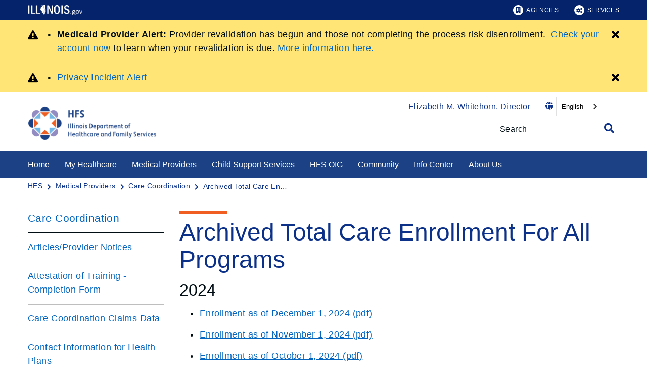

--- FILE ---
content_type: text/html;charset=utf-8
request_url: https://hfs.illinois.gov/medicalproviders/cc/archivedtotalcareenrollmentforallprograms.html
body_size: 14219
content:

<!DOCTYPE HTML>
<html lang="en">
    <head>
   <meta charset="UTF-8"/>

<meta name="description" content="Enrollment as of December 1, 2021 (pdf) Enrollment as of November 1, 2021 (pdf) Enrollment as of October 1, 2021 (pdf) Enrollment as of September 1, 2021 (pdf) Enrollment as of August 1, 2021 (pdf) Enrollment as of July 1, 2021 (pdf) Enrollment as of"/>
<meta name="template" content="Left Navigation Page"/>
<meta name="viewport" content="width=device-width, initial-scale=1"/>
<meta http-equiv="Last-Modified" content="06-03-2025 06:55:55"/>

<meta http-equiv="X-UA-Compatible" content="ie=edge"/>

<!-- The Twitter meta tags-->
<meta name="twitter:card" content="summary"/>
<meta name="twitter:url" content="https://hfs.illinois.gov/medicalproviders/cc/archivedtotalcareenrollmentforallprograms.html"/>
<meta name="twitter:title" content="Archived Total Care Enrollment For All Programs"/>
<meta name="twitter:description" content="Enrollment as of December 1, 2021 (pdf) Enrollment as of November 1, 2021 (pdf) Enrollment as of October 1, 2021 (pdf) Enrollment as of September 1, 2021 (pdf) Enrollment as of August 1, 2021 (pdf) Enrollment as of July 1, 2021 (pdf) Enrollment as of"/>
<!-- The Open Graph meta tags -->
<meta property="og:url" content="https://hfs.illinois.gov/medicalproviders/cc/archivedtotalcareenrollmentforallprograms.html"/>
<meta property="og:type" content="agency-left-navigation-page"/>
<meta property="og:title" content="Archived Total Care Enrollment For All Programs"/>
<meta property="og:description" content="Enrollment as of December 1, 2021 (pdf) Enrollment as of November 1, 2021 (pdf) Enrollment as of October 1, 2021 (pdf) Enrollment as of September 1, 2021 (pdf) Enrollment as of August 1, 2021 (pdf) Enrollment as of July 1, 2021 (pdf) Enrollment as of"/>

<meta property="og:locale" content="en"/>

   <title>Archived Total Care Enrollment For All Programs | HFS</title>
   <link rel="canonical" href="https://hfs.illinois.gov/medicalproviders/cc/archivedtotalcareenrollmentforallprograms.html"/>
   <!--Preconnect and DNS-Prefetch to improve page load time. -->
<link rel="preconnect" href="//dpm.demdex.net"/>
<link rel="preconnect" href="//fast.stateofil.demdex.net"/>
<link rel="preconnect" href="//stateofil.demdex.net"/>
<link rel="preconnect" href="//stateofil.tt.omtrdc.net"/>
<link rel="preconnect" href="//smetrics.il.gov.sc.omtrdc.net"/>
<link rel="preconnect" href="//metrics.il.gov.sc.omtrdc.net"/>
<!--/Preconnect and DNS-Prefetch-->
   

   
	<script>
	var mode =  true;
	var servername = "";
	const headers = {};
    var name = htmlDecode("Healthcare and Family Services:Archived Total Care Enrollment For All Programs | HFS");
    var pageName = htmlDecode("Archived Total Care Enrollment For All Programs | HFS");
    var siteSection1 = htmlDecode("Illinois Healthcare and Family Services");
    var siteSection2 = htmlDecode("Medical Providers");
    var siteSection3 = htmlDecode("Care Coordination | HFS");
    var siteSection4 = htmlDecode("");
	window.adobeDataLayer = window.adobeDataLayer || [];
	xmlhttp = new XMLHttpRequest();
	xmlhttp.open("HEAD", document.URL, true);
	xmlhttp.onreadystatechange = function() {
		if (xmlhttp.readyState == 4) {
			xmlhttp.getAllResponseHeaders().trim().split(/[\r\n]+/).map(value => value.split(/: /)).forEach(keyValue => {
			headers[keyValue[0].trim()] = keyValue[1].trim();
			});
		if (headers.hasOwnProperty("x-dispatcher")) {
			servername=headers["x-dispatcher"];
			window.adobeDataLayer.push({
				"event": "Page Loaded",
				"xdm": {
					"web": {
						"webPageDetails": {
							"server": servername
                            }
                        }
                    }
                });
			}    
		}
	}    
	xmlhttp.send();
	window.adobeDataLayer.push({
		"event": "Page Loaded",
		"xdm": {
			"web": {
				"webPageDetails": {
					"siteSection": "hfs", //home is for the root directory
					"language": "en",
					"name": name, //name is [directory level 1]:[page title]
					"pageType": "agency-left-navigation-page", //the template name or id
					"server": servername,
					"pageName": pageName,
					"ErrorPage": "", // incase of 404 error page only
					"publishDate": "03/06/2025",
					"originalPublishDate": "03/06/2025",
					"errorCode": "",
					"contentType":"general",
					"errorType": "",
				},
				"category": {
					"siteSection1": siteSection1,
					"siteSection2": siteSection2,
					"siteSection3": siteSection3,
					"siteSection4": siteSection4

				},
				"aem": {
					"environment": "prod",
					"authorVsPublish": "publish",
					"version": "6.5.21.0",
					"buildDate": "2025-10-22T17:56:48Z",
					"authorId": "anonymous",
					"previewMode": mode

				}
			}
		}
	});
	
	// Function to decode the encoded html String
	function htmlDecode(input) {
	    if (input) {
	        var doc = new DOMParser().parseFromString(input, "text/html");
	        return doc.documentElement.textContent;
	    } else {
	        return "";
	    }
	}

	</script>
   <script>
      //(function(g,b,d,f){(function(a,c,d){if(a){var e=b.createElement("style");e.id=c;e.innerHTML=d;a.appendChild(e)}})(b.getElementsByTagName("head")[0],"at-body-style",d);setTimeout(function(){var a=b.getElementsByTagName("head")[0];if(a){var c=b.getElementById("at-body-style");c&&a.removeChild(c)}},f)})(window,document,"body {opacity: 0 !important}",3E3);
   </script>

	
	   
	



	   


	   


	   


	   
	    <script src="//assets.adobedtm.com/c318d2739692/7710421a8ac1/launch-eae2ed0f1b30.min.js" async></script>
	   


   

    
    
<link rel="stylesheet" href="/etc.clientlibs/soi/components/content/v1/column-control/clientlibs.min.2ab879f828ba72e740aa98f5e369863a.css" type="text/css">
<link rel="stylesheet" href="/etc.clientlibs/soi/clientlibs/clientlib-base.min.c3650e3f6e621da09287c84cdbb73bc4.css" type="text/css">
<link rel="stylesheet" href="/etc.clientlibs/soi/clientlibs/clientlib-site.min.2451f6d09bef140b983959475731d579.css" type="text/css">



    
        
    
<link rel="stylesheet" href="/etc.clientlibs/soi/clientlibs/clientlib-theme-3.min.47e294220dc10c99d65039c7bb46e2f8.css" type="text/css">



    
    
    <!--
    THIS IS WHERE CUSTOM CODE GOES, BASED ON AGENCY PATH
    -->
    <!-- custom stylesheet linked -->
    <!-- Custom Agency Path: This containing page to agency page to dam address-->
    
        <link rel="stylesheet" href="/content/dam/soi/en/web/hfs/resources/css/custom.css" type="text/css"/>
    
    <!-- custom stylesheet included -->   


   
    
    

    

    
    
    

   
   <link rel="shortcut icon" href="/content/dam/soi/en/web/hfs/style-library/hfshome/HFS_Favicon.png"/>
</head>
    <body class="agency-left-navigation-page page basicpage" id="agency-left-navigation-page-b56c7257c3" data-cmp-data-layer-enabled>
        <script>
          window.adobeDataLayer = window.adobeDataLayer || [];
          adobeDataLayer.push({
              page: JSON.parse("{\x22agency\u002Dleft\u002Dnavigation\u002Dpage\u002Db56c7257c3\x22:{\x22@type\x22:\x22soi\/components\/structure\/agency\u002Dleft\u002Dnavigation\u002Dpage\x22,\x22repo:modifyDate\x22:\x222025\u002D03\u002D06T18:56:15Z\x22,\x22dc:title\x22:\x22Archived Total Care Enrollment For All Programs | HFS\x22,\x22dc:description\x22:\x22Enrollment as of December 1, 2021 (pdf) Enrollment as of November 1, 2021 (pdf) Enrollment as of October 1, 2021 (pdf) Enrollment as of September 1, 2021 (pdf) Enrollment as of August 1, 2021 (pdf) Enrollment as of July 1, 2021 (pdf) Enrollment as of\x22,\x22xdm:template\x22:\x22\/conf\/soi\/settings\/wcm\/templates\/agency\u002Dleft\u002Dnavigation\u002Dpage\x22,\x22xdm:language\x22:\x22en\x22,\x22xdm:tags\x22:[],\x22repo:path\x22:\x22\/content\/soi\/hfs\/en\/medicalproviders\/cc\/archivedtotalcareenrollmentforallprograms.html\x22}}"),
              event:'cmp:show',
              eventInfo: {
                  path: 'page.agency\u002Dleft\u002Dnavigation\u002Dpage\u002Db56c7257c3'
              }
          });
        </script>
        
        
            

  <div class="cmp-page__skiptomaincontent">
 <a class="cmp-page__skiptomaincontent-link" href="#main">Skip to main content</a>
</div>

    




            



            <main class="soi-base">
   <div class="soi-container">
      <div class="template__placeholder template__placeholder--content">
         


<div class="aem-Grid aem-Grid--12 aem-Grid--default--12 ">
    
    <div class="experiencefragment container--full-width aem-GridColumn aem-GridColumn--default--12">
<div id="experiencefragment-c537a48acd" class="cmp-experiencefragment cmp-experiencefragment--global-header">


    
   <div class="cmp-container " style="height: auto;">
      <div class="cmp-container__mobile " style="height: auto;">
         


<div class="aem-Grid aem-Grid--12 aem-Grid--default--12 ">
    
    <div class="global-header aem-GridColumn--default--none aem-GridColumn aem-GridColumn--default--12 aem-GridColumn--offset--default--0">
   <header class="global-header logo class" id="logo">
      <div class="cmp-global-header">
         <div class="cmp-global-header__container">
            <a href="https://www.illinois.gov" class="cmp-global-header__logo">
            <img src="/content/dam/soi/en/web/global/images/logos/header-logo.svg" alt="Illinois.gov"/>
            </a>
            <ul class="cmp-global-header__nav">
               
                  <li class="cmp-global-header__nav-item">
                     <a class="cmp-global-header__nav-item-link undefined" href="https://www.illinois.gov/search-results.html?contentType=agency" aria-label="Agencies" target="_blank">
                     <img src="/content/dam/soi/en/web/global/images/icons/agency-icon.svg" alt=""/>
                     Agencies</a>
                  </li>
               
                  <li class="cmp-global-header__nav-item">
                     <a class="cmp-global-header__nav-item-link undefined" href="https://www.illinois.gov/search-results.html?contentType=service" aria-label="Services" target="_blank">
                     <img src="/content/dam/soi/en/web/global/images/icons/service-icon.svg" alt=""/>
                     Services</a>
                  </li>
               
            </ul>
         </div>
      </div>
   </header>


    
</div>
<div class="container responsivegrid aem-GridColumn aem-GridColumn--default--12">

    
   <div class="cmp-container " style="height: auto;">
      <div class="cmp-container__mobile " style="height: auto;">
         


<div class="aem-Grid aem-Grid--12 aem-Grid--default--12 ">
    
    
    
</div>

      </div>
   </div>

    
</div>

    
</div>

      </div>
   </div>

    
</div>

    
</div>
<div class="experiencefragment container--full-width aem-GridColumn aem-GridColumn--default--12">
<div id="experiencefragment-5da3ac5e3d" class="cmp-experiencefragment cmp-experiencefragment--global-alert">


    
   <div class="cmp-container " style="height: auto;background-color: rgba(127,127,127,0);">
      <div class="cmp-container__mobile " style="height: auto;background-color: rgba(127,127,127,0);">
         


<div class="aem-Grid aem-Grid--12 aem-Grid--default--12 ">
    
    <div class="global-alert aem-GridColumn--default--hide aem-GridColumn aem-GridColumn--default--12 aem-GridColumn--offset--default--0">

    
</div>

    
</div>

      </div>
   </div>

    
</div>

    
</div>
<div class="agency-header aem-GridColumn aem-GridColumn--default--12">
    



<div class=" agency-header--navigation-white-text ">
   
      
         <div class="alert-bar alert-bar__primary" data-alert-id="alerts-4">
            <div class="cmp-alert-bar">
               <span class="cmp-alert-bar__icon"><em class="fas fa-exclamation-triangle"></em></span>
               <div class="cmp-alert-bar__text noindex robot-noindex" data-nosnippet><ul>
<li><strong>Medicaid Provider Alert: </strong>Provider revalidation has begun and those not completing the process risk disenrollment.  <a href="https://impact.illinois.gov/" target="_blank">Check your account now</a> to learn when your revalidation is due. <a title="https://hfs.illinois.gov/impact/providerrevalidation.html" href="https://hfs.illinois.gov/impact/providerrevalidation.html">More information here.</a></li>
</ul>
</div>
               <button class="cmp-alert-bar__close-button" aria-label="Close Alert">
                  <em class="fas fa-times"><span class="sr-only">Close button</span></em>
               </button>
            </div>
         </div>
      
      
      
   
      
         <div class="alert-bar alert-bar__primary" data-alert-id="alerts-4">
            <div class="cmp-alert-bar">
               <span class="cmp-alert-bar__icon"><em class="fas fa-exclamation-triangle"></em></span>
               <div class="cmp-alert-bar__text noindex robot-noindex" data-nosnippet><ul>
<li><a href="/content/dam/soi/en/web/hfs/sitecollectiondocuments/phishingbreachmednot.pdf" target="_blank">Privacy Incident Alert </a></li>
</ul>
</div>
               <button class="cmp-alert-bar__close-button" aria-label="Close Alert">
                  <em class="fas fa-times"><span class="sr-only">Close button</span></em>
               </button>
            </div>
         </div>
      
      
      
   
   <!-- Set background color from color picker -->
   <div class="cmp-agency-header" style="background-color: #ffffff;" data-disable-sticky="false">
      <div class="container container--padding-left-right responsivegrid aem-GridColumn  aem-GridColumn--default--12 ">
         <div class="cmp-container">
            <div class="cmp-container__mobile">
               <div class="aem-Grid aem-Grid--12 aem-Grid--default--12 ">
                  <div class="cmp-agency-header__header">
                     <div class="cmp-agency-header__wrapper">
                        
                        <a href="/" class="cmp-agency-header__logo-link"> <img src="/content/dam/soi/en/web/hfs/info/branding/documents/hfs-logo-horizontal-color.png" alt="HFS Illinois Department of Healthcare and Family Services" class="cmp-agency-header__logo"/>
                        </a>
                        
                        <div class="cmp-agency-header__links-search">
                           <div class="cmp-agency-header__links-desktop">
                              
                                 <a href="/about/director.html" class="cmp-agency-header__links-desktop__item cmp-agency-header__links-desktop__item--link">Elizabeth M. Whitehorn, Director</a>
                              
                              <div class="cmp-agency-header__links-desktop__item">
                                 
                                 <div class="translate weglot" weglot-api-key="wg_66b6424c732fc325372691ab4c05cc8b2">                   
                                       <em class="fas fa-globe"></em>
                                       <div id="weglot-desktop">
                                       </div>                  
                                 </div>
                                 
                              </div>
                              <div class="cmp-agency-header__links-desktop__item">
                                 <div class="social-media-icons social-media-icons--dark">
                                    <div class="cmp-social-media-icons">
                                        
                                    </div>
                                 </div>
                              </div>
                           </div>
                           <div class="cmp-agency-header__search">
                              <div>
     <div class="search-input-row">
        <div class="search-input ">
            <div class="cmp-search-input" data-ajax-url="https://doit-web-content-management.ent.us-east4.gcp.elastic-cloud.com/api/as/v1/engines/{index}/query_suggestion" data-search-page="https://hfs.illinois.gov/search.html" data-agency="hfs" data-engine-key="search-6vsm2asko372xhcp4ttjjm1e" data-suggestions-limit="4" data-engine-key-crawler="search-6vsm2asko372xhcp4ttjjm1e" data-page-type="hfs" data-searchbar-filters="title" data-engines="[{&#34;name&#34;:&#34;hfs-main&#34;,&#34;label&#34;:&#34;This Site&#34;,&#34;isDefault&#34;:&#34;true&#34;},{&#34;name&#34;:&#34;soi-allproperties&#34;,&#34;label&#34;:&#34;All Illinois.gov sites&#34;,&#34;isDefault&#34;:&#34;false&#34;}]">
                <input type="text" placeholder="Search" aria-label="Search" class="cmp-search-input__search-input"/>
                <a href="#" class="cmp-search-input__search-icon" aria-label="Toggle Search">
                    <i class="fas fa-search cmp-search-input__search-icon__search" aria-hidden="true"></i>
                    <i class="fas fa-times cmp-search-input__search-icon__close" aria-hidden="true"></i>
                </a>
                <div class="cmp-search-input__suggestion" data-template-id="search-input-suggestion-1"></div>
            </div>
            <script id="search-input-suggestion-1" type="text/x-handlebars-template">
                {{#if values.length}}
                <ul class="cmp-search-input__dropdown">
                    {{#each values}}
                        {{#ifLess @index ../limit}}
                            <li class="cmp-search-input__dropdown-item">
                                <a href="{{../../searchPage}}?q={{convertAnd ../this.suggestion}}" class="cmp-search-input__dropdown-item-link">{{../this.suggestion}}</a>
                            </li>
                        {{/ifLess}}
                    {{/each}}
                </ul>
                {{/if}}
            </script>
        </div>
        <div class="cmp-options-wrap" data-template-id="option-template-id"></div>
        <script id="option-template-id" type="text/x-handlebars-template">
            {{#if options.length}}
            <div class="options">
                <fieldset class="cmp-form-options cmp-form-options--drop-down">
                    <label class="cmp-form-options__label" for="searchInSelect">Search In</label>
                    <select class="cmp-form-options__field cmp-form-options__field--drop-down" name="searchIn" id="searchInSelect" aria-label="Search In">
                        {{#each options}}
                            <option value="{{this.name}}" {{#ifEquals this.isDefault 'true' }} selected aria-selected="true" {{else}} aria-selected="false" {{/ifEquals}}>{{this.label}}</option>
                        {{/each}}
                    </select>
                </fieldset>
            </div>
            {{/if}}
        </script>
    </div>


    
</div>
                           </div>
                        </div>
                        <div class="cmp-agency-header__mobile-icons">
                           <a href="#" aria-label="Agency header search" class="cmp-agency-header__mobile-search">
                              <em class="fas fa-search" aria-hidden="true"></em>
                           </a>
                           <button class="cmp-agency-header__mobile-nav" aria-label="Expand site navigation">
                            <em class="fas fa-bars cmp-agency-header__mobile-nav__nav" aria-hidden="true"></em>
                            <em class="fas fa-times cmp-agency-header__mobile-nav__close" aria-hidden="true"></em>
                           </button>
                        </div>
                     </div>
                  </div>
               </div>
            </div>
         </div>
      </div>
      <div class="header-navigation " style="background-color: #0c3189;">
         <div class="container container--header-navigation responsivegrid aem-GridColumn  aem-GridColumn--default--12 " style="border-top: 1px solid #FFFFFF">
            <div class="cmp-container">
               <div class="cmp-container__mobile">
                  <div class="aem-Grid aem-Grid--12 aem-Grid--default--12 ">
                     <nav class="cmp-header-navigation" itemtype="http://schema.org/SiteNavigationElement">
                        <ul class="cmp-header-navigation__group cmp-header-navigation__group--main">
                           
                              <li class="cmp-header-navigation__item cmp-header-navigation__item--expand-on-hover cmp-header-navigation__dropdown cmp-header-navigation__item--level-0">
                                 <span class="cmp-header-navigation__dropdown-wrapper">
                                    <a class="cmp-header-navigation__item-link cmp-header-navigation__dropdown-text" href="/" aria-label="Home">Home</a>
                                    <button class="cmp-header-navigation__dropdown-arrow" aria-label="Home" aria-expanded="false"></button>
                                 </span>
                                 
                              </li>
                           
                              <li class="cmp-header-navigation__item cmp-header-navigation__item--expand-on-hover cmp-header-navigation__dropdown cmp-header-navigation__item--level-0">
                                 <span class="cmp-header-navigation__dropdown-wrapper">
                                    <a class="cmp-header-navigation__item-link cmp-header-navigation__dropdown-text" href="/medicalclients.html" aria-label="My Healthcare">My Healthcare</a>
                                    <button class="cmp-header-navigation__dropdown-arrow" aria-label="My Healthcare" aria-expanded="false"></button>
                                 </span>
                                 <ul class="cmp-header-navigation__group cmp-header-navigation__subnav">
                                    
                                       <li class="cmp-header-navigation__item cmp-header-navigation__item--level-1">
                                          <a class="cmp-header-navigation__item-link" href="/medicalclients.html" aria-label="Medical Clients Home">Medical Clients Home</a>
                                       </li>
                                    
                                       <li class="cmp-header-navigation__item cmp-header-navigation__item--level-1">
                                          <a class="cmp-header-navigation__item-link" href="/medicalclients/medicalprograms.html" aria-label="Medical Programs">Medical Programs</a>
                                       </li>
                                    
                                       <li class="cmp-header-navigation__item cmp-header-navigation__item--level-1">
                                          <a class="cmp-header-navigation__item-link" href="/medicalclients/addresschange.html" aria-label="Change Your Medicaid Address">Change Your Medicaid Address</a>
                                       </li>
                                    
                                       <li class="cmp-header-navigation__item cmp-header-navigation__item--level-1">
                                          <a class="cmp-header-navigation__item-link" href="/medicalclients/families.html" aria-label="For Parents &amp; Children">For Parents &amp; Children</a>
                                       </li>
                                    
                                       <li class="cmp-header-navigation__item cmp-header-navigation__item--level-1">
                                          <a class="cmp-header-navigation__item-link" href="/medicalclients/maternal.html" aria-label="For Pregnant Women &amp; Infants">For Pregnant Women &amp; Infants</a>
                                       </li>
                                    
                                       <li class="cmp-header-navigation__item cmp-header-navigation__item--level-1">
                                          <a class="cmp-header-navigation__item-link" href="/medicalclients/seniors.html" aria-label="For Seniors">For Seniors</a>
                                       </li>
                                    
                                       <li class="cmp-header-navigation__item cmp-header-navigation__item--level-1">
                                          <a class="cmp-header-navigation__item-link" href="/medicalclients/disabled.html" aria-label="For People with Disabilities">For People with Disabilities</a>
                                       </li>
                                    
                                       <li class="cmp-header-navigation__item cmp-header-navigation__item--level-1">
                                          <a class="cmp-header-navigation__item-link" href="/medicalclients/veterans.html" aria-label="For Veterans">For Veterans</a>
                                       </li>
                                    
                                       <li class="cmp-header-navigation__item cmp-header-navigation__item--level-1">
                                          <a class="cmp-header-navigation__item-link" href="/medicalclients/adults.html" aria-label="For Other Adults">For Other Adults</a>
                                       </li>
                                    
                                       <li class="cmp-header-navigation__item cmp-header-navigation__item--level-1">
                                          <a class="cmp-header-navigation__item-link" href="/medicalclients/healthbenefitsforimmigrants.html" aria-label="For Immigrants">For Immigrants</a>
                                       </li>
                                    
                                       <li class="cmp-header-navigation__item cmp-header-navigation__item--level-1">
                                          <a class="cmp-header-navigation__item-link" href="/medicalclients/medicaidestaterecovery.html" aria-label="Medicaid Recovery">Medicaid Recovery</a>
                                       </li>
                                    
                                 </ul>
                              </li>
                           
                              <li class="cmp-header-navigation__item cmp-header-navigation__item--expand-on-hover cmp-header-navigation__dropdown cmp-header-navigation__item--level-0">
                                 <span class="cmp-header-navigation__dropdown-wrapper">
                                    <a class="cmp-header-navigation__item-link cmp-header-navigation__dropdown-text" href="/medicalproviders.html" aria-label="Medical Providers">Medical Providers</a>
                                    <button class="cmp-header-navigation__dropdown-arrow" aria-label="Medical Providers" aria-expanded="false"></button>
                                 </span>
                                 <ul class="cmp-header-navigation__group cmp-header-navigation__subnav">
                                    
                                       <li class="cmp-header-navigation__item cmp-header-navigation__item--level-1">
                                          <a class="cmp-header-navigation__item-link" href="/medicalproviders.html" aria-label="Medical Providers Home">Medical Providers Home</a>
                                       </li>
                                    
                                       <li class="cmp-header-navigation__item cmp-header-navigation__item--level-1">
                                          <a class="cmp-header-navigation__item-link" href="/addressupdatemessagingtoolkit.html" aria-label="Address Update Messaging Toolkit">Address Update Messaging Toolkit</a>
                                       </li>
                                    
                                       <li class="cmp-header-navigation__item cmp-header-navigation__item--level-1">
                                          <a class="cmp-header-navigation__item-link" href="/medicalproviders/behavioral.html" aria-label="Behavioral Health">Behavioral Health</a>
                                       </li>
                                    
                                       <li class="cmp-header-navigation__item cmp-header-navigation__item--level-1">
                                          <a class="cmp-header-navigation__item-link" href="/medicalproviders/cc.html" aria-label="Care Coordination">Care Coordination</a>
                                       </li>
                                    
                                       <li class="cmp-header-navigation__item cmp-header-navigation__item--level-1">
                                          <a class="cmp-header-navigation__item-link" href="/coronavirus.html" aria-label="COVID-19 Updates">COVID-19 Updates</a>
                                       </li>
                                    
                                       <li class="cmp-header-navigation__item cmp-header-navigation__item--level-1">
                                          <a class="cmp-header-navigation__item-link" href="/medicalproviders/electronicvisitverification.html" aria-label="Electronic Visit Verification">Electronic Visit Verification</a>
                                       </li>
                                    
                                       <li class="cmp-header-navigation__item cmp-header-navigation__item--level-1">
                                          <a class="cmp-header-navigation__item-link" href="/medicalprograms/allkids/akaa.html" aria-label="HFS Application Agent">HFS Application Agent</a>
                                       </li>
                                    
                                       <li class="cmp-header-navigation__item cmp-header-navigation__item--level-1">
                                          <a class="cmp-header-navigation__item-link" href="/medicalproviders/hospitals.html" aria-label="Hospitals and Institutional Providers">Hospitals and Institutional Providers</a>
                                       </li>
                                    
                                       <li class="cmp-header-navigation__item cmp-header-navigation__item--level-1">
                                          <a class="cmp-header-navigation__item-link" href="/medicalproviders/ltss/ltc.html" aria-label="Long Term Care">Long Term Care</a>
                                       </li>
                                    
                                       <li class="cmp-header-navigation__item cmp-header-navigation__item--level-1">
                                          <a class="cmp-header-navigation__item-link" href="/medicalproviders/mtac.html" aria-label="Medicaid Technical Assistance Center">Medicaid Technical Assistance Center</a>
                                       </li>
                                    
                                       <li class="cmp-header-navigation__item cmp-header-navigation__item--level-1">
                                          <a class="cmp-header-navigation__item-link" href="/medicalproviders/providerprograms/medicaidpresumptiveeligibility.html" aria-label="MPE/FPPE Providers">MPE/FPPE Providers</a>
                                       </li>
                                    
                                       <li class="cmp-header-navigation__item cmp-header-navigation__item--level-1">
                                          <a class="cmp-header-navigation__item-link" href="/medicalproviders/noninstitutional.html" aria-label="Non-Institutional Providers">Non-Institutional Providers</a>
                                       </li>
                                    
                                       <li class="cmp-header-navigation__item cmp-header-navigation__item--level-1">
                                          <a class="cmp-header-navigation__item-link" href="/nursinghomeupdate.html" aria-label="Nursing Home Payment Update">Nursing Home Payment Update</a>
                                       </li>
                                    
                                       <li class="cmp-header-navigation__item cmp-header-navigation__item--level-1">
                                          <a class="cmp-header-navigation__item-link" href="/medicalproviders/pharmacy.html" aria-label="Pharmacy" target="blank">Pharmacy</a>
                                       </li>
                                    
                                       <li class="cmp-header-navigation__item cmp-header-navigation__item--level-1">
                                          <a class="cmp-header-navigation__item-link" href="/medicalproviders/savemedicaidtoolkit.html" aria-label="Save Medicaid Toolkit" target="blank">Save Medicaid Toolkit</a>
                                       </li>
                                    
                                 </ul>
                              </li>
                           
                              <li class="cmp-header-navigation__item cmp-header-navigation__item--expand-on-hover cmp-header-navigation__dropdown cmp-header-navigation__item--level-0">
                                 <span class="cmp-header-navigation__dropdown-wrapper">
                                    <a class="cmp-header-navigation__item-link cmp-header-navigation__dropdown-text" href="/childsupport.html" aria-label="Child Support Services" target="blank">Child Support Services</a>
                                    <button class="cmp-header-navigation__dropdown-arrow" aria-label="Child Support Services" aria-expanded="false"></button>
                                 </span>
                                 <ul class="cmp-header-navigation__group cmp-header-navigation__subnav">
                                    
                                       <li class="cmp-header-navigation__item cmp-header-navigation__item--level-1">
                                          <a class="cmp-header-navigation__item-link" href="/childsupport/about.html" aria-label="About">About</a>
                                       </li>
                                    
                                       <li class="cmp-header-navigation__item cmp-header-navigation__item--level-1">
                                          <a class="cmp-header-navigation__item-link" href="/childsupport/attorneys.html" aria-label="Attorneys">Attorneys</a>
                                       </li>
                                    
                                       <li class="cmp-header-navigation__item cmp-header-navigation__item--level-1">
                                          <a class="cmp-header-navigation__item-link" href="/childsupport/employers.html" aria-label="Employers">Employers</a>
                                       </li>
                                    
                                       <li class="cmp-header-navigation__item cmp-header-navigation__item--level-1">
                                          <a class="cmp-header-navigation__item-link" href="/childsupport/parents/familyfirst.html" aria-label="Family 1st">Family 1st</a>
                                       </li>
                                    
                                       <li class="cmp-header-navigation__item cmp-header-navigation__item--level-1">
                                          <a class="cmp-header-navigation__item-link" href="/childsupport/hospitals.html" aria-label="Hospitals">Hospitals</a>
                                       </li>
                                    
                                       <li class="cmp-header-navigation__item cmp-header-navigation__item--level-1">
                                          <a class="cmp-header-navigation__item-link" href="/childsupport/parents.html" aria-label="Parents">Parents</a>
                                       </li>
                                    
                                       <li class="cmp-header-navigation__item cmp-header-navigation__item--level-1">
                                          <a class="cmp-header-navigation__item-link" href="/childsupport/parents/familycenteredpartnerships.html" aria-label="Partnerships">Partnerships</a>
                                       </li>
                                    
                                 </ul>
                              </li>
                           
                              <li class="cmp-header-navigation__item cmp-header-navigation__item--expand-on-hover cmp-header-navigation__dropdown cmp-header-navigation__item--level-0">
                                 <span class="cmp-header-navigation__dropdown-wrapper">
                                    <a class="cmp-header-navigation__item-link cmp-header-navigation__dropdown-text" href="/oig/welcome.html" aria-label="HFS OIG">HFS OIG</a>
                                    <button class="cmp-header-navigation__dropdown-arrow" aria-label="HFS OIG" aria-expanded="false"></button>
                                 </span>
                                 
                              </li>
                           
                              <li class="cmp-header-navigation__item cmp-header-navigation__item--expand-on-hover cmp-header-navigation__dropdown cmp-header-navigation__item--level-0">
                                 <span class="cmp-header-navigation__dropdown-wrapper">
                                    <a class="cmp-header-navigation__item-link cmp-header-navigation__dropdown-text" href="/community-outreach.html" aria-label="Community" target="blank">Community</a>
                                    <button class="cmp-header-navigation__dropdown-arrow" aria-label="Community" aria-expanded="false"></button>
                                 </span>
                                 <ul class="cmp-header-navigation__group cmp-header-navigation__subnav">
                                    
                                       <li class="cmp-header-navigation__item cmp-header-navigation__item--level-1">
                                          <a class="cmp-header-navigation__item-link" href="/community-outreach.html" aria-label="Community Outreach and Engagement" target="blank">Community Outreach and Engagement</a>
                                       </li>
                                    
                                       <li class="cmp-header-navigation__item cmp-header-navigation__item--level-1">
                                          <a class="cmp-header-navigation__item-link" href="/community-outreach/community-spotlight.html" aria-label="Community Spotlight" target="blank">Community Spotlight</a>
                                       </li>
                                    
                                       <li class="cmp-header-navigation__item cmp-header-navigation__item--level-1">
                                          <a class="cmp-header-navigation__item-link" href="/community-outreach/community-request.html" aria-label="Request HFS in Your Community" target="blank">Request HFS in Your Community</a>
                                       </li>
                                    
                                       <li class="cmp-header-navigation__item cmp-header-navigation__item--level-1">
                                          <a class="cmp-header-navigation__item-link" href="/community-outreach/community-calendar.html" aria-label="Upcoming Events Calendar" target="blank">Upcoming Events Calendar</a>
                                       </li>
                                    
                                 </ul>
                              </li>
                           
                              <li class="cmp-header-navigation__item cmp-header-navigation__item--expand-on-hover cmp-header-navigation__dropdown cmp-header-navigation__item--level-0">
                                 <span class="cmp-header-navigation__dropdown-wrapper">
                                    <a class="cmp-header-navigation__item-link cmp-header-navigation__dropdown-text" href="/info.html" aria-label="Info Center">Info Center</a>
                                    <button class="cmp-header-navigation__dropdown-arrow" aria-label="Info Center" aria-expanded="false"></button>
                                 </span>
                                 <ul class="cmp-header-navigation__group cmp-header-navigation__subnav">
                                    
                                       <li class="cmp-header-navigation__item cmp-header-navigation__item--level-1">
                                          <a class="cmp-header-navigation__item-link" href="/info.html" aria-label="Info Center Home">Info Center Home</a>
                                       </li>
                                    
                                       <li class="cmp-header-navigation__item cmp-header-navigation__item--level-1">
                                          <a class="cmp-header-navigation__item-link" href="/info/brochures-and-forms.html" aria-label="Agency Brochures &amp; Forms">Agency Brochures &amp; Forms</a>
                                       </li>
                                    
                                       <li class="cmp-header-navigation__item cmp-header-navigation__item--level-1">
                                          <a class="cmp-header-navigation__item-link" href="/info/factsfigures.html" aria-label="Facts &amp; Figures">Facts &amp; Figures</a>
                                       </li>
                                    
                                       <li class="cmp-header-navigation__item cmp-header-navigation__item--level-1">
                                          <a class="cmp-header-navigation__item-link" href="/info/media.html" aria-label="For Media">For Media</a>
                                       </li>
                                    
                                       <li class="cmp-header-navigation__item cmp-header-navigation__item--level-1">
                                          <a class="cmp-header-navigation__item-link" href="/info/legal.html" aria-label="Legal Center">Legal Center</a>
                                       </li>
                                    
                                       <li class="cmp-header-navigation__item cmp-header-navigation__item--level-1">
                                          <a class="cmp-header-navigation__item-link" href="/info/procurement.html" aria-label="Procurement Center">Procurement Center</a>
                                       </li>
                                    
                                       <li class="cmp-header-navigation__item cmp-header-navigation__item--level-1">
                                          <a class="cmp-header-navigation__item-link" href="/info/reports.html" aria-label="Report Center">Report Center</a>
                                       </li>
                                    
                                       <li class="cmp-header-navigation__item cmp-header-navigation__item--level-1">
                                          <a class="cmp-header-navigation__item-link" href="/info/dei.html" aria-label="Diversity, Equity, and Inclusion">Diversity, Equity, and Inclusion</a>
                                       </li>
                                    
                                       <li class="cmp-header-navigation__item cmp-header-navigation__item--level-1">
                                          <a class="cmp-header-navigation__item-link" href="/healthcaretransformation.html" aria-label="Healthcare Transformation">Healthcare Transformation</a>
                                       </li>
                                    
                                       <li class="cmp-header-navigation__item cmp-header-navigation__item--level-1">
                                          <a class="cmp-header-navigation__item-link" href="/info/succcessstories.html" aria-label="Success Stories">Success Stories</a>
                                       </li>
                                    
                                       <li class="cmp-header-navigation__item cmp-header-navigation__item--level-1">
                                          <a class="cmp-header-navigation__item-link" href="/medicalclients/addresschange.html" aria-label="Illinois Medicaid Renewals Info Center">Illinois Medicaid Renewals Info Center</a>
                                       </li>
                                    
                                       <li class="cmp-header-navigation__item cmp-header-navigation__item--level-1">
                                          <a class="cmp-header-navigation__item-link" href="/info/fedresctr.html" aria-label="Federal Resource Center">Federal Resource Center</a>
                                       </li>
                                    
                                 </ul>
                              </li>
                           
                              <li class="cmp-header-navigation__item cmp-header-navigation__item--expand-on-hover cmp-header-navigation__dropdown cmp-header-navigation__item--level-0">
                                 <span class="cmp-header-navigation__dropdown-wrapper">
                                    <a class="cmp-header-navigation__item-link cmp-header-navigation__dropdown-text" href="/about.html" aria-label="About Us">About Us</a>
                                    <button class="cmp-header-navigation__dropdown-arrow" aria-label="About Us" aria-expanded="false"></button>
                                 </span>
                                 <ul class="cmp-header-navigation__group cmp-header-navigation__subnav">
                                    
                                       <li class="cmp-header-navigation__item cmp-header-navigation__item--level-1">
                                          <a class="cmp-header-navigation__item-link" href="/about.html" aria-label="Our Mission, Vision, and Values">Our Mission, Vision, and Values</a>
                                       </li>
                                    
                                       <li class="cmp-header-navigation__item cmp-header-navigation__item--level-1">
                                          <a class="cmp-header-navigation__item-link" href="/about/about.html" aria-label="About Us ">About Us </a>
                                       </li>
                                    
                                       <li class="cmp-header-navigation__item cmp-header-navigation__item--level-1">
                                          <a class="cmp-header-navigation__item-link" href="/careers.html" aria-label="Careers">Careers</a>
                                       </li>
                                    
                                       <li class="cmp-header-navigation__item cmp-header-navigation__item--level-1">
                                          <a class="cmp-header-navigation__item-link" href="/about/director.html" aria-label="Director Whitehorn">Director Whitehorn</a>
                                       </li>
                                    
                                       <li class="cmp-header-navigation__item cmp-header-navigation__item--level-1">
                                          <a class="cmp-header-navigation__item-link" href="/about/executivestaff.html" aria-label="Executive Staff">Executive Staff</a>
                                       </li>
                                    
                                       <li class="cmp-header-navigation__item cmp-header-navigation__item--level-1">
                                          <a class="cmp-header-navigation__item-link" href="/about/phonedirectory.html" aria-label="Phone Directory">Phone Directory</a>
                                       </li>
                                    
                                       <li class="cmp-header-navigation__item cmp-header-navigation__item--level-1">
                                          <a class="cmp-header-navigation__item-link" href="/about/boardsandcommisions.html" aria-label="Boards and Commissions">Boards and Commissions</a>
                                       </li>
                                    
                                       <li class="cmp-header-navigation__item cmp-header-navigation__item--level-1">
                                          <a class="cmp-header-navigation__item-link" href="/oig/welcome.html" aria-label="Office of Inspector General">Office of Inspector General</a>
                                       </li>
                                    
                                 </ul>
                              </li>
                           
                        </ul>
                        <div class="cmp-header-navigation__group cmp-header-navigation__item cmp-header-navigation__group--desktop-only">
                           <div class="cmp-header-navigation__dropdown cmp-header-navigation__more-dropdown">
                              <span class="cmp-header-navigation__dropdown-wrapper">
                                 <button class="cmp-header-navigation__item-link cmp-header-navigation__more-dropdown-text cmp-header-navigation__dropdown-text">
                                    More
                                    <span class="cmp-header-navigation__dropdown-arrow" aria-expanded="false" aria-label="More"></span>
                                 </button>
                              </span>
                              <ul class="cmp-header-navigation__group cmp-header-navigation__subnav">
                              </ul>
                           </div>
                        </div>
                        <ul class="cmp-header-navigation__group cmp-header-navigation__group--mobile-only">
                           
                              <li class="cmp-header-navigation__item">
                                 <a href="/about/director.html" class="cmp-header-navigation__item-link">Elizabeth M. Whitehorn, Director</a>
                              </li>
                           
                           <li class="cmp-header-navigation__item cmp-header-navigation__translate">
                              <div class="cmp-header-navigation__item-link">
                                 
                                 <div class="translate weglot" weglot-api-key="wg_66b6424c732fc325372691ab4c05cc8b2">
                                       <em class="fas fa-globe"></em>
                                       <div id="weglot-mobile">
                                       </div>
                                 </div>
                                 
                              </div>
                           </li>
                           
                        </ul>
                     </nav>
                  </div>
               </div>
            </div>
         </div>
      </div>
   </div>
</div>
<script defer type="text/javascript" src="https://cdn.weglot.us/weglot.min.js"></script></div>
<div class="container responsivegrid aem-GridColumn aem-GridColumn--default--12">

    
   <div class="cmp-container " style="height: auto;">
      <div class="cmp-container__mobile " style="height: auto;">
         


<div class="aem-Grid aem-Grid--12 aem-Grid--default--12 ">
    
    <div class="breadcrumb aem-GridColumn aem-GridColumn--default--12"><div>
   <nav class="container--full-width cmp-breadcrumb " aria-label="Breadcrumb" data-cmp-data-layer="{&#34;breadcrumb-c08049efc1&#34;:{&#34;@type&#34;:&#34;soi/components/navigation/v1/breadcrumb&#34;}}">
      <ol class="cmp-breadcrumb__list" itemscope itemtype="http://schema.org/BreadcrumbList">
         <li class="cmp-breadcrumb__item" itemprop="itemListElement" itemscope itemtype="http://schema.org/ListItem">
            <a href="/" class="cmp-breadcrumb__item-link" itemprop="item" data-cmp-clickable aria-label="HFS">
            <span itemprop="name">HFS</span>
            </a>
            <meta itemprop="position" content="1"/>
         </li>
      
         <li class="cmp-breadcrumb__item" itemprop="itemListElement" itemscope itemtype="http://schema.org/ListItem">
            <a href="/medicalproviders.html" class="cmp-breadcrumb__item-link" itemprop="item" data-cmp-clickable aria-label="Medical Providers">
            <span itemprop="name">Medical Providers</span>
            </a>
            <meta itemprop="position" content="2"/>
         </li>
      
         <li class="cmp-breadcrumb__item" itemprop="itemListElement" itemscope itemtype="http://schema.org/ListItem">
            <a href="/medicalproviders/cc.html" class="cmp-breadcrumb__item-link" itemprop="item" data-cmp-clickable aria-label="Care Coordination">
            <span itemprop="name">Care Coordination</span>
            </a>
            <meta itemprop="position" content="3"/>
         </li>
      
         <li class="cmp-breadcrumb__item cmp-breadcrumb__item--active" itemprop="itemListElement" itemscope itemtype="http://schema.org/ListItem">
            <a href="/medicalproviders/cc/archivedtotalcareenrollmentforallprograms.html" class="cmp-breadcrumb__item-link" itemprop="item" data-cmp-clickable aria-label="Archived Total Care Enrollment For All Programs" aria-current="page">
            <span itemprop="name">Archived Total Care Enrollment For All Programs</span>
            </a>
            <meta itemprop="position" content="4"/>
         </li>
      </ol>
   </nav>
</div>

    
</div>
<div class="spacer spacer--bg aem-GridColumn aem-GridColumn--default--12">
    <div class="cmp-spacer"></div>


    

</div>
<div class="container responsivegrid container--max-width aem-GridColumn aem-GridColumn--default--12">

    
   <div class="cmp-container " style="height: auto;">
      <div class="cmp-container__mobile " style="height: auto;">
         


<div class="aem-Grid aem-Grid--12 aem-Grid--default--12 aem-Grid--phone--12 ">
    
    <div class="side-navigation navigation aem-GridColumn--default--none aem-GridColumn--phone--12 aem-GridColumn--phone--newline aem-GridColumn aem-GridColumn--offset--phone--0 aem-GridColumn--default--3 aem-GridColumn--offset--default--0"><nav class="cmp-navigation " role="navigation" itemscope itemtype="http://schema.org/SiteNavigationElement" data-cmp-data-layer="{&#34;side-navigation-1e38d25aa9&#34;:{&#34;@type&#34;:&#34;soi/components/navigation/v1/side-navigation&#34;}}">
   <div class="cmp-navigation__title cmp-navigation__title--heading">
      <p>
         <a href="/medicalproviders/cc.html" aria-label="Care Coordination">
            Care Coordination</a>
      </p>
      <button class="cmp-navigation__button cmp-navigation__button--header" aria-expanded="false" aria-label="Care Coordination"></button>
   </div>
   
    <ul class="cmp-navigation__group">
        
    <li class="cmp-navigation__item cmp-navigation__item--level-0">
        
   
      <div class="cmp-navigation__title">
         <a href="/medicalproviders/cc/articlesprovidernotices.html" title="Articles/Provider Notices" class="cmp-navigation__item-link">Articles/Provider Notices</a>
         <button class="cmp-navigation__button" aria-expanded="false" aria-label="Articles/Provider Notices"></button>
      </div>
   

        
    </li>

    
        
    <li class="cmp-navigation__item cmp-navigation__item--level-0">
        
   
      <div class="cmp-navigation__title">
         <a href="/content/dam/soi/en/web/hfs/sitecollectiondocuments/attestationoftrainingcompletion.pdf" title="Attestation of Training - Completion Form" target="_blank" class="cmp-navigation__item-link">Attestation of Training - Completion Form</a>
         <button class="cmp-navigation__button" aria-expanded="false" aria-label="Attestation of Training - Completion Form"></button>
      </div>
   

        
    </li>

    
        
    <li class="cmp-navigation__item cmp-navigation__item--level-0">
        
   
      <div class="cmp-navigation__title">
         <a href="/medicalproviders/cc/claimsdata.html" title="Care Coordination Claims Data" class="cmp-navigation__item-link">Care Coordination Claims Data</a>
         <button class="cmp-navigation__button" aria-expanded="false" aria-label="Care Coordination Claims Data"></button>
      </div>
   

        
    </li>

    
        
    <li class="cmp-navigation__item cmp-navigation__item--level-0">
        
   
      <div class="cmp-navigation__title">
         <a href="/content/dam/soi/en/web/hfs/medicalproviders/cc/documents/contactinformationforhealthplansformembers.pdf" title="Contact Information for Health Plans" target="_blank" class="cmp-navigation__item-link">Contact Information for Health Plans</a>
         <button class="cmp-navigation__button" aria-expanded="false" aria-label="Contact Information for Health Plans"></button>
      </div>
   

        
    </li>

    
        
    <li class="cmp-navigation__item cmp-navigation__item--level-0">
        
   
      <div class="cmp-navigation__title">
         <a href="/medicalproviders/cc/encountermanual.html" title="Encounter Submission Manual" class="cmp-navigation__item-link">Encounter Submission Manual</a>
         <button class="cmp-navigation__button" aria-expanded="false" aria-label="Encounter Submission Manual"></button>
      </div>
   

        
    </li>

    
        
    <li class="cmp-navigation__item cmp-navigation__item--level-0">
        
   
      <div class="cmp-navigation__title">
         <a href="/medicalproviders/cc/totalccenrollmentforallprograms.html" title="Enrollment Totals in Managed Care Health Plans" class="cmp-navigation__item-link">Enrollment Totals in Managed Care Health Plans</a>
         <button class="cmp-navigation__button" aria-expanded="false" aria-label="Enrollment Totals in Managed Care Health Plans"></button>
      </div>
   

        
    </li>

    
        
    <li class="cmp-navigation__item cmp-navigation__item--level-0">
        
   
      <div class="cmp-navigation__title">
         <a href="/medicalproviders/cc/healthchoicefaq.html" title="FAQ" class="cmp-navigation__item-link">FAQ</a>
         <button class="cmp-navigation__button" aria-expanded="false" aria-label="FAQ"></button>
      </div>
   

        
    </li>

    
        
    <li class="cmp-navigation__item cmp-navigation__item--level-0">
        
   
      <div class="cmp-navigation__title">
         <a href="/content/dam/soi/en/web/hfs/sitecollectiondocuments/healthplancontactlistforeventplanners.pdf" title="Health Plan Contact List for Event Planners" target="_blank" class="cmp-navigation__item-link">Health Plan Contact List for Event Planners</a>
         <button class="cmp-navigation__button" aria-expanded="false" aria-label="Health Plan Contact List for Event Planners"></button>
      </div>
   

        
    </li>

    
        
    <li class="cmp-navigation__item cmp-navigation__item--level-0">
        
   
      <div class="cmp-navigation__title">
         <a href="/healthchoiceadt.html" title="HealthChoice Illinois ADT" class="cmp-navigation__item-link">HealthChoice Illinois ADT</a>
         <button class="cmp-navigation__button" aria-expanded="false" aria-label="HealthChoice Illinois ADT"></button>
      </div>
   

        
    </li>

    
        
    <li class="cmp-navigation__item cmp-navigation__item--level-0">
        
   
      <div class="cmp-navigation__title">
         <a href="/medicalproviders/cc/managedcarecomplaints.html" title="HFS Managed Care Provider Resolution Portal" class="cmp-navigation__item-link">HFS Managed Care Provider Resolution Portal</a>
         <button class="cmp-navigation__button" aria-expanded="false" aria-label="HFS Managed Care Provider Resolution Portal"></button>
      </div>
   

        
    </li>

    
        
    <li class="cmp-navigation__item cmp-navigation__item--level-0">
        
   
      <div class="cmp-navigation__title">
         <a href="/medicalproviders/cc/ccinfoforbehavioralhealthproviders.html" title="Information for Behavioral Health Providers" class="cmp-navigation__item-link">Information for Behavioral Health Providers</a>
         <button class="cmp-navigation__button" aria-expanded="false" aria-label="Information for Behavioral Health Providers"></button>
      </div>
   

        
    </li>

    
        
    <li class="cmp-navigation__item cmp-navigation__item--level-0">
        
   
      <div class="cmp-navigation__title">
         <a href="/medicalproviders/cc/integratedhealthhomes.html" title="Integrated Health Homes" class="cmp-navigation__item-link">Integrated Health Homes</a>
         <button class="cmp-navigation__button" aria-expanded="false" aria-label="Integrated Health Homes"></button>
      </div>
   

        
    </li>

    
        
    <li class="cmp-navigation__item cmp-navigation__item--level-0">
        
   
      <div class="cmp-navigation__title">
         <a href="/content/dam/soi/en/web/hfs/sitecollectiondocuments/jointhfsdhspresentationonwilliamsandcolberttomcosandprimeagencies.pdf" title="Joint HFS DHS Presentation on Williams and Colbert to MCOs and Prime Agencies" target="_blank" class="cmp-navigation__item-link">Joint HFS DHS Presentation on Williams and Colbert to MCOs and Prime Agencies</a>
         <button class="cmp-navigation__button" aria-expanded="false" aria-label="Joint HFS DHS Presentation on Williams and Colbert to MCOs and Prime Agencies"></button>
      </div>
   

        
    </li>

    
        
    <li class="cmp-navigation__item cmp-navigation__item--level-0">
        
   
      <div class="cmp-navigation__title">
         <a title="Managed Care" class="cmp-navigation__item-link">Managed Care</a>
         <button class="cmp-navigation__button" aria-expanded="false" aria-label="Managed Care"></button>
      </div>
   

        
    <ul class="cmp-navigation__group">
        
    <li class="cmp-navigation__item cmp-navigation__item--level-1">
        
   
      <div class="cmp-navigation__title">
         <a href="/medicalproviders/cc/mccn.html" title="Managed Care Community Networks" class="cmp-navigation__item-link">Managed Care Community Networks</a>
         <button class="cmp-navigation__button" aria-expanded="false" aria-label="Managed Care Community Networks"></button>
      </div>
   

        
    </li>

    
        
    <li class="cmp-navigation__item cmp-navigation__item--level-1">
        
   
      <div class="cmp-navigation__title">
         <a href="/medicalproviders/cc/managedcarecontracts.html" title="Managed Care Contracts" class="cmp-navigation__item-link">Managed Care Contracts</a>
         <button class="cmp-navigation__button" aria-expanded="false" aria-label="Managed Care Contracts"></button>
      </div>
   

        
    </li>

    
        
    <li class="cmp-navigation__item cmp-navigation__item--level-1">
        
   
      <div class="cmp-navigation__title">
         <a href="/content/dam/soi/en/web/hfs/sitecollectiondocuments/mcomanual.pdf" title="Managed Care Manual for Medicaid Providers" target="_blank" class="cmp-navigation__item-link">Managed Care Manual for Medicaid Providers</a>
         <button class="cmp-navigation__button" aria-expanded="false" aria-label="Managed Care Manual for Medicaid Providers"></button>
      </div>
   

        
    </li>

    
        
    <li class="cmp-navigation__item cmp-navigation__item--level-1">
        
   
      <div class="cmp-navigation__title">
         <a href="/medicalproviders/cc/managedcareprogrampolicies.html" title="Managed Care Program Policies" class="cmp-navigation__item-link">Managed Care Program Policies</a>
         <button class="cmp-navigation__button" aria-expanded="false" aria-label="Managed Care Program Policies"></button>
      </div>
   

        
    </li>

    </ul>

    </li>

    
        
    <li class="cmp-navigation__item cmp-navigation__item--level-0">
        
   
      <div class="cmp-navigation__title">
         <a href="/content/dam/soi/en/web/hfs/sitecollectiondocuments/mapofmanagedcare06012023.pdf" title="Map of Managed Care as of June 1, 2023" target="_blank" class="cmp-navigation__item-link">Map of Managed Care as of June 1, 2023</a>
         <button class="cmp-navigation__button" aria-expanded="false" aria-label="Map of Managed Care as of June 1, 2023"></button>
      </div>
   

        
    </li>

    
        
    <li class="cmp-navigation__item cmp-navigation__item--level-0">
        
   
      <div class="cmp-navigation__title">
         <a title="MCO" class="cmp-navigation__item-link">MCO</a>
         <button class="cmp-navigation__button" aria-expanded="false" aria-label="MCO"></button>
      </div>
   

        
    <ul class="cmp-navigation__group">
        
    <li class="cmp-navigation__item cmp-navigation__item--level-1">
        
   
      <div class="cmp-navigation__title">
         <a href="/content/dam/soi/en/web/hfs/sitecollectiondocuments/il2025hfsncqaaccreditation.pdf" title="MCO Accreditation Status Report" target="_blank" class="cmp-navigation__item-link">MCO Accreditation Status Report</a>
         <button class="cmp-navigation__button" aria-expanded="false" aria-label="MCO Accreditation Status Report"></button>
      </div>
   

        
    </li>

    
        
    <li class="cmp-navigation__item cmp-navigation__item--level-1">
        
   
      <div class="cmp-navigation__title">
         <a href="/medicalproviders/cc/mcoclaimsdenialreport.html" title="MCO Claims Processing Reports" class="cmp-navigation__item-link">MCO Claims Processing Reports</a>
         <button class="cmp-navigation__button" aria-expanded="false" aria-label="MCO Claims Processing Reports"></button>
      </div>
   

        
    </li>

    
        
    <li class="cmp-navigation__item cmp-navigation__item--level-1">
        
   
      <div class="cmp-navigation__title">
         <a href="/info/reports.html" title="MCO Performance Metric Dashboard Summaries" class="cmp-navigation__item-link">MCO Performance Metric Dashboard Summaries</a>
         <button class="cmp-navigation__button" aria-expanded="false" aria-label="MCO Performance Metric Dashboard Summaries"></button>
      </div>
   

        
    </li>

    
        
    <li class="cmp-navigation__item cmp-navigation__item--level-1">
        
   
      <div class="cmp-navigation__title">
         <a href="/medicalclients/managedcare/mcosubcontractorlist.html" title="MCO Subcontractors List" class="cmp-navigation__item-link">MCO Subcontractors List</a>
         <button class="cmp-navigation__button" aria-expanded="false" aria-label="MCO Subcontractors List"></button>
      </div>
   

        
    </li>

    </ul>

    </li>

    
        
    <li class="cmp-navigation__item cmp-navigation__item--level-0">
        
   
      <div class="cmp-navigation__title">
         <a href="/medicalproviders/cc/mmai.html" title="Medicare-Medicaid Alignment Initiative" class="cmp-navigation__item-link">Medicare-Medicaid Alignment Initiative</a>
         <button class="cmp-navigation__button" aria-expanded="false" aria-label="Medicare-Medicaid Alignment Initiative"></button>
      </div>
   

        
    </li>

    
        
    <li class="cmp-navigation__item cmp-navigation__item--level-0">
        
   
      <div class="cmp-navigation__title">
         <a href="/medicalproviders/cc/mmai/fullyintegdesnpii.html" title="FIDE SNP" target="_blank" class="cmp-navigation__item-link">FIDE SNP</a>
         <button class="cmp-navigation__button" aria-expanded="false" aria-label="FIDE SNP"></button>
      </div>
   

        
    </li>

    
        
    <li class="cmp-navigation__item cmp-navigation__item--level-0">
        
   
      <div class="cmp-navigation__title">
         <a href="/content/dam/soi/en/web/hfs/sitecollectiondocuments/accesstocarestandardsdocument.pdf" title="Network Standards" target="_blank" class="cmp-navigation__item-link">Network Standards</a>
         <button class="cmp-navigation__button" aria-expanded="false" aria-label="Network Standards"></button>
      </div>
   

        
    </li>

    
        
    <li class="cmp-navigation__item cmp-navigation__item--level-0">
        
   
      <div class="cmp-navigation__title">
         <a href="/content/dam/soi/en/web/hfs/sitecollectiondocuments/Private-insurance-thirdpartyliability.pdf" title="Private Insurance - Third Party Liability (TPL) - Provider Specific Info" target="_blank" class="cmp-navigation__item-link">Private Insurance - Third Party Liability (TPL) - Provider Specific Info</a>
         <button class="cmp-navigation__button" aria-expanded="false" aria-label="Private Insurance - Third Party Liability (TPL) - Provider Specific Info"></button>
      </div>
   

        
    </li>

    
        
    <li class="cmp-navigation__item cmp-navigation__item--level-0">
        
   
      <div class="cmp-navigation__title">
         <a href="/content/dam/soi/en/web/hfs/sitecollectiondocuments/listofproviderrelationscontactsatmedicaidhealthplans.pdf" title="Provider Relations Contacts" target="_blank" class="cmp-navigation__item-link">Provider Relations Contacts</a>
         <button class="cmp-navigation__button" aria-expanded="false" aria-label="Provider Relations Contacts"></button>
      </div>
   

        
    </li>

    
        
    <li class="cmp-navigation__item cmp-navigation__item--level-0">
        
   
      <div class="cmp-navigation__title">
         <a href="/medicalproviders/cc/samplehealthchoiceillinoisenrollmentpacketmaterials.html" title="Sample HealthChoice Illinois Enrollment Packet Materials and Comparison Chart Information" class="cmp-navigation__item-link">Sample HealthChoice Illinois Enrollment Packet Materials and Comparison Chart Information</a>
         <button class="cmp-navigation__button" aria-expanded="false" aria-label="Sample HealthChoice Illinois Enrollment Packet Materials and Comparison Chart Information"></button>
      </div>
   

        
    </li>

    
        
    <li class="cmp-navigation__item cmp-navigation__item--level-0">
        
   
      <div class="cmp-navigation__title">
         <a href="/medicalproviders/cc/transitionandexpansionletters.html" title="Sample Transition and Expansion Letters" class="cmp-navigation__item-link">Sample Transition and Expansion Letters</a>
         <button class="cmp-navigation__button" aria-expanded="false" aria-label="Sample Transition and Expansion Letters"></button>
      </div>
   

        
    </li>

    
        
    <li class="cmp-navigation__item cmp-navigation__item--level-0">
        
   
      <div class="cmp-navigation__title">
         <a href="/medicalproviders/cc/sanctions.html" title="Sanctions" class="cmp-navigation__item-link">Sanctions</a>
         <button class="cmp-navigation__button" aria-expanded="false" aria-label="Sanctions"></button>
      </div>
   

        
    </li>

    
        
    <li class="cmp-navigation__item cmp-navigation__item--level-0">
        
   
      <div class="cmp-navigation__title">
         <a href="/medicalproviders/cc/templateforprovideroffices.html" title="Template for Provider Offices" class="cmp-navigation__item-link">Template for Provider Offices</a>
         <button class="cmp-navigation__button" aria-expanded="false" aria-label="Template for Provider Offices"></button>
      </div>
   

        
    </li>

    
        
    <li class="cmp-navigation__item cmp-navigation__item--level-0">
        
   
      <div class="cmp-navigation__title">
         <a href="/medicalproviders/cc/1115transformation.html" title="Healthcare Transformation 1115 Waiver" target="_blank" class="cmp-navigation__item-link">Healthcare Transformation 1115 Waiver</a>
         <button class="cmp-navigation__button" aria-expanded="false" aria-label="Healthcare Transformation 1115 Waiver"></button>
      </div>
   

        
    </li>

    </ul>

</nav>

    
</div>
<div class="container responsivegrid aem-GridColumn--default--none aem-GridColumn--phone--12 aem-GridColumn--default--9 aem-GridColumn--phone--newline aem-GridColumn aem-GridColumn--offset--phone--0 aem-GridColumn--offset--default--0">

    
   <div class="cmp-container " style="height: auto;">
      <div class="cmp-container__mobile " style="height: auto;">
         


<div class="aem-Grid aem-Grid--9 aem-Grid--default--9 aem-Grid--phone--12 ">
    
    <div class="title aem-GridColumn--phone--12 aem-GridColumn--default--9 aem-GridColumn">
<div data-cmp-data-layer="{&#34;title-fc85b565d9&#34;:{&#34;@type&#34;:&#34;soi/components/content/v1/title&#34;,&#34;dc:title&#34;:&#34;Archived Total Care Enrollment For All Programs&#34;}}" id="title-fc85b565d9" class="cmp-title ">
    <h1 class="cmp-title__text"> Archived Total Care Enrollment For All Programs</h1>
</div>

    

</div>
<div class="title aem-GridColumn--phone--12 aem-GridColumn--default--9 aem-GridColumn">
<div data-cmp-data-layer="{&#34;title-5bbaecd132&#34;:{&#34;@type&#34;:&#34;soi/components/content/v1/title&#34;,&#34;repo:modifyDate&#34;:&#34;2025-03-06T18:55:41Z&#34;,&#34;dc:title&#34;:&#34;2024&#34;}}" id="title-5bbaecd132" class="cmp-title ">
    <h3 class="cmp-title__text"> 2024</h3>
</div>

    

</div>
<div class="text aem-GridColumn--phone--12 aem-GridColumn--default--9 aem-GridColumn"><div id="text-f65c19a09e" class="cmp-text ">
    <ul>
<li><a href="/content/dam/soi/en/web/hfs/sitecollectiondocuments/202412mcoaer.pdf">Enrollment as of December 1, 2024 (pdf)</a></li>
<li><a href="/content/dam/soi/en/web/hfs/sitecollectiondocuments/202411mcoagenrollment.pdf">Enrollment as of November 1, 2024 (pdf)</a></li>
<li><a href="/content/dam/soi/en/web/hfs/sitecollectiondocuments/202410mcoaggenrrep.pdf">Enrollment as of October 1, 2024 (pdf)</a></li>
<li><a href="/content/dam/soi/en/web/hfs/sitecollectiondocuments/202409mcoager.pdf">Enrollment as of September 1, 2024 (pdf)</a></li>
<li><a href="/content/dam/soi/en/web/hfs/sitecollectiondocuments/202408mcoaer.pdf">Enrollment as of August 1, 2024 (pdf)</a></li>
<li><a href="/content/dam/soi/en/web/hfs/sitecollectiondocuments/202407mcoaggregatedenrollment.pdf">Enrollment as of July 1, 2024 (pdf)</a></li>
<li><a href="/content/dam/soi/en/web/hfs/sitecollectiondocuments/202406mcoaggregatedenrollmentreport.pdf">Enrollment as of June 1, 2024 (pdf)</a></li>
<li><a href="/content/dam/soi/en/web/hfs/sitecollectiondocuments/202405mcoaggregatedenrollmentreport.pdf">Enrollment as of May 1, 2024 (pdf)</a></li>
<li><a href="/content/dam/soi/en/web/hfs/sitecollectiondocuments/202404mcoaggregataedenrollment.pdf">Enrollment as of April 1, 2024 (pdf)</a></li>
<li><a href="/content/dam/soi/en/web/hfs/sitecollectiondocuments/202403mcoaggregatedenrollmentreport.pdf">Enrollment as of March 1, 2024 (pdf)</a></li>
<li><a href="/content/dam/soi/en/web/hfs/sitecollectiondocuments/202402mcoaggregatedenrollment.pdf">Enrollment as of February 1, 2024 (pdf)</a></li>
<li><a href="/content/dam/soi/en/web/hfs/sitecollectiondocuments/202401mcoaggregratedenrollmentreport.pdf">Enrollment as of January 1, 2024 (pdf)</a></li>
</ul>

</div>

    

</div>
<div class="title aem-GridColumn--phone--12 aem-GridColumn--default--9 aem-GridColumn">
<div data-cmp-data-layer="{&#34;title-d99d93fc7d&#34;:{&#34;@type&#34;:&#34;soi/components/content/v1/title&#34;,&#34;repo:modifyDate&#34;:&#34;2024-03-14T17:07:29Z&#34;,&#34;dc:title&#34;:&#34;2023&#34;}}" id="title-d99d93fc7d" class="cmp-title ">
    <h3 class="cmp-title__text"> 2023</h3>
</div>

    

</div>
<div class="text aem-GridColumn--phone--12 aem-GridColumn--default--9 aem-GridColumn"><div id="text-f1f316f9f1" class="cmp-text ">
    <ul>
<li><a href="/content/dam/soi/en/web/hfs/sitecollectiondocuments/202312mcoaggregratedenrollment.pdf">Enrollment as of December 1, 2023 (pdf)</a></li>
<li><a href="/content/dam/soi/en/web/hfs/sitecollectiondocuments/202311mcoaggregatedenrollment.pdf">Enrollment as of November 1, 2023 (pdf)</a></li>
<li><a href="/content/dam/soi/en/web/hfs/sitecollectiondocuments/202310mcoaggregatedenrollmentreport.pdf">Enrollment as of October 1, 2023 (pdf)</a></li>
<li><a href="/content/dam/soi/en/web/hfs/sitecollectiondocuments/202309MCOAggregatedEnrollmentReport.pdf">Enrollment as of September 1, 2023 (pdf)</a></li>
<li><a href="/content/dam/soi/en/web/hfs/sitecollectiondocuments/202308mcoaggregatedemrolmentreport.pdf">Enrollment as of August 1, 2023 (pdf)</a></li>
<li><a href="/content/dam/soi/en/web/hfs/sitecollectiondocuments/202307mcorenrollment.pdf">Enrollment as of July 1, 2023 (pdf)</a></li>
<li><a href="/content/dam/soi/en/web/hfs/sitecollectiondocuments/202306mcoenrollment.pdf">Enrollment as of June 1, 2023 (pdf)</a></li>
<li><a href="/content/dam/soi/en/web/hfs/sitecollectiondocuments/202305MCOEnrollmentReport.pdf">Enrollment as of May 1, 2023 (pdf)</a></li>
<li><a href="/content/dam/soi/en/web/hfs/sitecollectiondocuments/202304MCOEnrollment.pdf">Enrollment as of April 1, 2023 (pdf)</a></li>
<li><a href="/content/dam/soi/en/web/hfs/sitecollectiondocuments/202303MCOEnrollmentReport04102023.pdf" title="Enrollment as of March 1, 2023 (pdf)">Enrollment as of March 1, 2023 (pdf)</a></li>
<li><a href="/content/dam/soi/en/web/hfs/sitecollectiondocuments/202302MCOAGGREGATEDEnrollmentReport03072023.pdf" title="Enrollment as of February 1, 2023 (pdf)">Enrollment as of February 1, 2023 (pdf)</a></li>
<li><a href="/content/dam/soi/en/web/hfs/sitecollectiondocuments/202301MCOEnrollmentReport.pdf" title="Enrollment as of January 1, 2023 pdf">Enrollment as of January 1, 2023 (pdf)</a></li>
</ul>

</div>

    

</div>
<div class="title aem-GridColumn--phone--12 aem-GridColumn--default--9 aem-GridColumn">
<div data-cmp-data-layer="{&#34;title-60cace59e3&#34;:{&#34;@type&#34;:&#34;soi/components/content/v1/title&#34;,&#34;repo:modifyDate&#34;:&#34;2023-03-30T14:05:15Z&#34;,&#34;dc:title&#34;:&#34;2022&#34;}}" id="title-60cace59e3" class="cmp-title ">
    <h3 class="cmp-title__text"> 2022</h3>
</div>

    

</div>
<div class="text aem-GridColumn--phone--12 aem-GridColumn--default--9 aem-GridColumn"><div id="text-d984d62cb7" class="cmp-text ">
    <ul>
<li><a href="/content/dam/soi/en/web/hfs/sitecollectiondocuments/202212MCOEnrollmentReport010923.pdf">Enrollment as of December 1, 2022 (pdf)</a></li>
<li><a href="/content/dam/soi/en/web/hfs/sitecollectiondocuments/202211mcoaggregatedenrollmentreportforwebsite12012022.pdf" target="_blank" title="Enrollment as of November 1, 2022 (pdf)">Enrollment as of November 1, 2022 (pdf)</a><br />
</li>
<li><a title="Enrollment as of October 1, 2022 (pdf)" href="/content/dam/soi/en/web/hfs/sitecollectiondocuments/202210mcoaggregatedenrollmentreportforwebsite11012022.pdf" target="_blank">Enrollment as of October 1, 2022 (pdf)</a></li>
<li><a title="Enrollment as of September 1, 2022 (pdf)" href="/content/dam/soi/en/web/hfs/sitecollectiondocuments/202209mcoenrollmentreportforwebsite10032022.pdf" target="_blank">Enrollment as of September 1, 2022 (pdf)</a><br />
</li>
<li><a title="Enrollment as of August 1, 2022 (pdf)" href="/content/dam/soi/en/web/hfs/sitecollectiondocuments/202208mcoaggregatedenrollmentreportforwebsite09072022.pdf" target="_blank">Enrollment as of August 1, 2022 (pdf)</a></li>
<li><a title="Enrolllment as of July 1, 2022 (pdf)" href="/content/dam/soi/en/web/hfs/sitecollectiondocuments/202207aggregatedmcoenrollmentreportforwebsite08052022.pdf" target="_blank">Enrolllment as of July 1, 2022 (pdf)</a><br />
</li>
<li><a title="Enrollment as of June 1, 2022 (pdf)" href="/content/dam/soi/en/web/hfs/sitecollectiondocuments/202206mcoenrollmentreportforwebsite07062022.pdf" target="_blank">Enrollment as of June 1, 2022 (pdf)</a><br />
</li>
<li><a title="Enrollment as of May 1, 2022 (pdf)" href="/content/dam/soi/en/web/hfs/sitecollectiondocuments/202205mcoenrollmentaggregatedreportforwebsite060222.pdf" target="_blank">Enrollment as of May 1, 2022 (pdf)</a></li>
<li><a title="Enrollment as of April 1, 2022 (pdf)" href="/content/dam/soi/en/web/hfs/sitecollectiondocuments/202204mcoenrollmentreportforwebsite052022.pdf" target="_blank">Enrollment as of April 1, 2022 (pdf)</a><br />
</li>
<li><a title="Enrollment as of March 1, 2022 (pdf)" href="/content/dam/soi/en/web/hfs/sitecollectiondocuments/202203mcoenrollmentreportforwebsite04082022.pdf" target="_blank">Enrollment as of March 1, 2022 (pdf)</a></li>
<li><a title="Enrollment as of February 1, 2022 (pdf)" href="/content/dam/soi/en/web/hfs/sitecollectiondocuments/202202mcoaggregatedenrollmentreportforwebsite03072022.pdf" target="_blank">Enrollment as of February 1, 2022 (pdf)</a><br />
</li>
<li><a title="Enrolllment as of January 1, 2022 (pdf)" href="/content/dam/soi/en/web/hfs/sitecollectiondocuments/202201mcoaggregatedenrollmentreportforwebsite020722.pdf" target="_blank">Enrollment as of January 1, 2022 (pdf)</a></li>
</ul>

</div>

    

</div>
<div class="title aem-GridColumn--phone--12 aem-GridColumn--default--9 aem-GridColumn">
<div data-cmp-data-layer="{&#34;title-8f1ad383d1&#34;:{&#34;@type&#34;:&#34;soi/components/content/v1/title&#34;,&#34;dc:title&#34;:&#34;2021&#34;}}" id="title-8f1ad383d1" class="cmp-title ">
    <h3 class="cmp-title__text"> 2021</h3>
</div>

    

</div>
<div class="text aem-GridColumn--phone--12 aem-GridColumn--default--9 aem-GridColumn"><div id="text-2757a2697d" class="cmp-text ">
    <ul> 
 <li><a href="/content/dam/soi/en/web/hfs/sitecollectiondocuments/202112mcoenrollmentreportforwebsite01052022.pdf" target="_blank" title="Enrollment as of December 1, 2021 (pdf)">Enrollment as of December 1, 2021 (pdf)</a></li> 
 <li><a href="/content/dam/soi/en/web/hfs/sitecollectiondocuments/202111mcoenrollmentreportforwebsite12092021.pdf" target="_blank">Enrollment as of November 1, 2021 (pdf)</a><br /></li> 
 <li><a href="/content/dam/soi/en/web/hfs/sitecollectiondocuments/202110mcoenrollmentreportforwebsite11032021.pdf" target="_blank" title="Enrollment as of October 1, 2021 (pdf)">Enrollment as of October 1, 2021 (pdf)</a><br /></li> 
 <li><a href="/content/dam/soi/en/web/hfs/sitecollectiondocuments/202109mcoenrollmentreportforwebsite.pdf" target="_blank" title="Enrollment as of September 1, 2021 (pdf)">Enrollment as of September 1, 2021 (pdf)</a><br /></li> 
 <li><a href="/content/dam/soi/en/web/hfs/sitecollectiondocuments/202108mcoenrollmentreportforwebsite.pdf" target="_blank" title="Enrollment as of August 1, 2021 (pdf)">Enrollment as of August 1, 2021 (pdf)</a><br /></li> 
 <li><a href="/content/dam/soi/en/web/hfs/sitecollectiondocuments/202107mcoenrollmentreportforwebsite.pdf" target="_blank" title="Enrollment as of July 1, 2021 (pdf)">Enrollment as of July 1, 2021 (pdf)</a><br /></li> 
 <li><a href="/content/dam/soi/en/web/hfs/sitecollectiondocuments/202106mcoenrollmentreportforwebsite2.pdf" target="_blank" title="Enrollment as of June 1, 2021 (pdf)">Enrollment as of June 1, 2021 (pdf)</a><br /></li> 
 <li><a href="/content/dam/soi/en/web/hfs/sitecollectiondocuments/202105mcoenrollmentreportforwebsite.pdf" target="_blank">Enrollment as of May 1, 2021 (pdf)​</a><br /></li> 
 <li><a href="/content/dam/soi/en/web/hfs/sitecollectiondocuments/202104mcoenrollmentreportforwebsite.pdf" target="_blank">Enrollment as of April 1, 2021 (pdf)​</a><br /></li> 
 <li><a href="/content/dam/soi/en/web/hfs/sitecollectiondocuments/202103mcoenrollmentreportforwebsite.pdf" target="_blank">Enrollment as of March 1, 2021 (pdf)​</a><br /></li> 
 <li><a href="/content/dam/soi/en/web/hfs/sitecollectiondocuments/202102mcoenrollmentreportforwebsite.pdf" target="_blank">Enrollment as of February 1, 2021 (pdf)​</a><br /></li> 
 <li><span>​​</span><a href="/content/dam/soi/en/web/hfs/sitecollectiondocuments/202101mcoenrollmentreportforwebsite.pdf" target="_blank">Enrollment as of January 1, 2021 (pdf)​</a><br /></li> 
</ul>
</div>

    

</div>
<div class="title aem-GridColumn--phone--12 aem-GridColumn--default--9 aem-GridColumn">
<div data-cmp-data-layer="{&#34;title-ff6e5ebc15&#34;:{&#34;@type&#34;:&#34;soi/components/content/v1/title&#34;,&#34;dc:title&#34;:&#34;2020&#34;}}" id="title-ff6e5ebc15" class="cmp-title ">
    <h3 class="cmp-title__text"> 2020</h3>
</div>

    

</div>
<div class="text aem-GridColumn--phone--12 aem-GridColumn--default--9 aem-GridColumn"><div id="text-b4011aaee9" class="cmp-text ">
    <ul> 
 <li><a href="/content/dam/soi/en/web/hfs/sitecollectiondocuments/202012mcoenrollmentreportforwebsite.pdf" target="_blank">Enrollment as of December 1, 2021 (pdf)</a><br /></li> 
 <li><a title="Enrollment as of November 1, 2020 (pdf)" href="/content/dam/soi/en/web/hfs/sitecollectiondocuments/202011mcoenrollmentreportforwebsite.pdf" target="_blank">Enrollment as of November 1, 2020 (pdf)</a></li> 
 <li><a title="Enrollment as of October 1, 2020 (pdf)" href="/content/dam/soi/en/web/hfs/sitecollectiondocuments/202010mcoenrollmentreportforwebsite.pdf" target="_blank">Enrollment as of October 1, 2020 (pdf)</a><br /></li> 
 <li><a title="Enrollment as of Septermber 1, 2020 (pdf)" href="/content/dam/soi/en/web/hfs/sitecollectiondocuments/202009mcoenrollmentreportforwebsite.pdf" target="_blank">Enrollment as of Septermber 1, 2020 (pdf)</a></li> 
 <li><a title="Enrollment as of August 1, 2020 (pdf)" href="/content/dam/soi/en/web/hfs/sitecollectiondocuments/202008mcoenrollmentreportforwebsite.pdf" target="_blank">Enrollment as of August 1, 2020 (pdf)</a></li> 
 <li><a title="Enrollment as of July 1, 2020 (pdf)" href="/content/dam/soi/en/web/hfs/sitecollectiondocuments/202007mcoenrollmentreportforwebsite.pdf" target="_blank">Enrollment as of July 1, 2020 (pdf)</a></li> 
 <li><a title="Enrollment as of June 1, 2020 (pdf)" href="/content/dam/soi/en/web/hfs/sitecollectiondocuments/202006mcoenrollmentreportforwebsite.pdf" target="_blank">Enrollment as of June 1, 2020 (pdf)</a></li> 
 <li><a title="Enrollment as of May 1, 2020 (pdf)" href="/content/dam/soi/en/web/hfs/sitecollectiondocuments/202005mcoenrollmentreportforwebsite.pdf" target="_blank">Enrollment as of May 1, 2020 (pdf)</a></li> 
 <li><a title="Enrollment as of April 1, 2020 (pdf)" href="/content/dam/soi/en/web/hfs/sitecollectiondocuments/2020april04mcoenrollmentreportforwebsite.pdf" target="_blank">Enrollment as of April 1, 2020 (pdf)</a></li> 
 <li><a title="Enrollment as of March 1, 2020 (pdf)" href="/content/dam/soi/en/web/hfs/sitecollectiondocuments/march2020mcoenrollmentreportforwebsite.pdf" target="_blank">Enrollment as of March 1, 2020 (pdf)</a></li> 
 <li><a title="Enrollment as of February 1, 2020 (pdf)" href="/content/dam/soi/en/web/hfs/sitecollectiondocuments/february2020mcoenrollmentreportforwebsite.pdf" target="_blank">Enrollment as of February 1, 2020 (pdf)</a></li> 
 <li><a title="Enrollment as of January 1, 2020 (pdf) " href="/content/dam/soi/en/web/hfs/sitecollectiondocuments/202001mcoenrollmentreportforwebsite.pdf" target="_blank">Enrollment as of January 1, 2020 (pdf) </a></li> 
</ul>
</div>

    

</div>
<div class="text aem-GridColumn--phone--12 aem-GridColumn--default--9 aem-GridColumn"><div id="text-92cbbd60b5" class="cmp-text ">
    <span><span><br /></span></span>
</div>

    

</div>
<div class="title aem-GridColumn--phone--12 aem-GridColumn--default--9 aem-GridColumn">
<div data-cmp-data-layer="{&#34;title-9647d50d97&#34;:{&#34;@type&#34;:&#34;soi/components/content/v1/title&#34;,&#34;dc:title&#34;:&#34;2019&#34;}}" id="title-9647d50d97" class="cmp-title ">
    <h3 class="cmp-title__text"> 2019</h3>
</div>

    

</div>
<div class="text aem-GridColumn--phone--12 aem-GridColumn--default--9 aem-GridColumn"><div id="text-37b2c315a1" class="cmp-text ">
    <ul> 
 <li><a title="Enrollment as of December 1, 2019 (pdf)" href="/content/dam/soi/en/web/hfs/sitecollectiondocuments/201912mcoenrollmentreportforwebsite.pdf" target="_blank">Enrollment as of December 1, 2019 (pdf)</a><br /></li> 
 <li><a title="Enrollment as of November 1, 2019 (pdf)" href="/content/dam/soi/en/web/hfs/sitecollectiondocuments/201911mcoenrollmentreportforwebsite.pdf" target="_blank">Enrollment as of November 1, 2019 (pdf)</a></li> 
 <li><a title="Enrollment as of October 1, 2019 (pdf)" href="/content/dam/soi/en/web/hfs/sitecollectiondocuments/201910mcoenrollmentreportforwebsite.pdf" target="_blank">Enrollment as of October 1, 2019 (pdf)</a></li> 
 <li><a title="Enrollment as of September 1, 2019 (pdf)" href="/content/dam/soi/en/web/hfs/sitecollectiondocuments/201909mcoenrollmentreportforwebsite.pdf" target="_blank">Enrollment as of September 1, 2019 (pdf)</a></li> 
 <li><a title="Enrollment as of August 8, 2019 (pdf)" href="/content/dam/soi/en/web/hfs/sitecollectiondocuments/201908mcoenrollmentreportforwebsite.pdf" target="_blank">Enrollment as of August 1, 2019 (pdf)</a></li> 
 <li><a title="Enrollment as of July 1, 2019 (pdf)" href="/content/dam/soi/en/web/hfs/sitecollectiondocuments/201907mcoenrollmentreportforwebsite.pdf" target="_blank">Enrollment as of July 1, 2019 (pdf)</a></li> 
 <li><a title="Enrollment as of June 1, 2019 (pdf)" href="/content/dam/soi/en/web/hfs/sitecollectiondocuments/201906mcoenrollmentreportforwebsite.pdf" target="_blank">Enrollment as of June 1, 2019 (pdf)</a></li> 
 <li><a title="Enrollment as of May 1, 2019 (pdf)" href="/content/dam/soi/en/web/hfs/sitecollectiondocuments/1905mcoenrollmentreport.pdf" target="_blank">Enrollment as of May 1, 2019 (pdf)</a></li> 
 <li><a title="Enrollment as of April 1, 2019 (pdf)" href="/content/dam/soi/en/web/hfs/sitecollectiondocuments/201904mcoenrollmentreportforwebsite.pdf" target="_blank">Enrollment as of April 1, 2019 (pdf)</a><br /></li> 
 <li><a title="Enrollment as of March 1, 2019 (pdf)" href="/content/dam/soi/en/web/hfs/sitecollectiondocuments/201903mcoenrollmentreportforwebsite.pdf" target="_blank">Enrollment as of March 1, 2019 (pdf)</a></li> 
 <li><a title="Enrolment as of February 1, 2019 (pdf)" href="/content/dam/soi/en/web/hfs/sitecollectiondocuments/201902mcoenrollmentreportforwebsite.pdf" target="_blank">Enrollment as of February 1, 2019 (pdf)</a></li> 
 <li><a title="Enrollment as of January 1, 2019 (pdf)" href="/content/dam/soi/en/web/hfs/sitecollectiondocuments/201901mcoenrollmentreportforwebsiterevised.pdf" target="_blank">Enrollment as of January 1, 2019 (pdf)</a></li> 
</ul>
</div>

    

</div>
<div class="title aem-GridColumn--phone--12 aem-GridColumn--default--9 aem-GridColumn">
<div data-cmp-data-layer="{&#34;title-d07bedf293&#34;:{&#34;@type&#34;:&#34;soi/components/content/v1/title&#34;,&#34;dc:title&#34;:&#34;2018&#34;}}" id="title-d07bedf293" class="cmp-title ">
    <h3 class="cmp-title__text"> 2018</h3>
</div>

    

</div>
<div class="text aem-GridColumn--phone--12 aem-GridColumn--default--9 aem-GridColumn"><div id="text-fe576be050" class="cmp-text ">
    <a title="Enrollment as of December 1, 2018 (pdf)" href="/content/dam/soi/en/web/hfs/sitecollectiondocuments/201812mcoenrollmentreportforwebsite.pdf" target="_blank"></a>
</div>

    

</div>
<div class="text aem-GridColumn--phone--12 aem-GridColumn--default--9 aem-GridColumn"><div id="text-af9960c7f3" class="cmp-text ">
    <a title="Enrollment as of December 1, 2018 (pdf)" href="/content/dam/soi/en/web/hfs/sitecollectiondocuments/201812mcoenrollmentreportforwebsite.pdf" target="_blank"></a>
</div>

    

</div>
<div class="text aem-GridColumn--phone--12 aem-GridColumn--default--9 aem-GridColumn"><div id="text-f7a1c9201b" class="cmp-text ">
    <ul> 
 <li><a title="Enrollment as of November 1, 2018 (pdf)" href="/content/dam/soi/en/web/hfs/sitecollectiondocuments/201811mcoenrollmentreportwebsite.pdf" target="_blank">Enrollment as of November 1, 2018 (pdf)</a></li> 
 <li><a title="Enrollment as of October 1, 2018 (pdf)" href="/content/dam/soi/en/web/hfs/sitecollectiondocuments/201810mcoenrollmentreportforwebsite.pdf" target="_blank">Enrollment as of October 1, 2018 (pdf)</a><br /></li> 
 <li><a title="Enrollment as of September 1, 2018 (pdf)" href="/content/dam/soi/en/web/hfs/sitecollectiondocuments/201809mcoenrollmentreportforwebsite.pdf" target="_blank">Enrollment as of September 1, 2018 (pdf)</a></li> 
 <li><a title="Enrollment as of August 1, 2018 (pdf)" href="/content/dam/soi/en/web/hfs/sitecollectiondocuments/201808mcoenrollmentreportforwebsite.pdf" target="_blank">Enrollment as of August 1, 2018 (pdf)</a></li> 
 <li><a title="Enrollment as of July 1, 2018 (pdf)" href="/content/dam/soi/en/web/hfs/sitecollectiondocuments/201807mcoenrollmentreportforwebsite.pdf" target="_blank">Enrollment as of July 1, 2018 (pdf)</a></li> 
 <li><a title="Enrollment as of June 1, 2018 (pdf)" href="/content/dam/soi/en/web/hfs/sitecollectiondocuments/201806mcoenrollmentreport.pdf" target="_blank">Enrollment as of June 1, 2018 (pdf)</a></li> 
 <li><a title="Enrollment as of May 1, 2018 (pdf)" href="/content/dam/soi/en/web/hfs/sitecollectiondocuments/201805mcoenrollmentreportforwebsite.pdf" target="_blank">Enrollment as of May 1, 2018 (pdf)</a></li> 
 <li><a title="Enrollment as of April 1, 2018  (pdf)" href="/content/dam/soi/en/web/hfs/sitecollectiondocuments/201804mcoenrollmentreportforwebsite.pdf" target="_blank">Enrollment as of April 1, 2018 (pdf)</a></li> 
 <li><a title="Enrollment as of March 1, 2018 (pdf)" href="/content/dam/soi/en/web/hfs/sitecollectiondocuments/201803mcoenrollmentreportforwebsite.pdf" target="_blank">Enrollment as of March 1, 2018 (pdf)</a></li> 
 <li><a title="Enrollment as of February 1, 2018" href="/content/dam/soi/en/web/hfs/sitecollectiondocuments/2018_02_mco_-enrollment.pdf" target="_blank">Enrollment as of February 1, 2018 (pdf)</a></li> 
 <li><a title="Enrollment as of January 1, 2018 (pdf)" href="/content/dam/soi/en/web/hfs/sitecollectiondocuments/201801mcoenrollmentreport.pdf" target="_blank">Enrollment as of January 1, 2018 (pdf)</a></li> 
</ul>
</div>

    

</div>

    
</div>

      </div>
   </div>

    
</div>

    
</div>

      </div>
   </div>

    
</div>
<div class="spacer spacer--bg aem-GridColumn aem-GridColumn--default--12">
    <div class="cmp-spacer"></div>


    

</div>

    
</div>

      </div>
   </div>

    
</div>
<div class="agencyfooter aem-GridColumn aem-GridColumn--default--12">
<div>
   <h2 class="sr-only">Footer</h2>
   
   
      <div class="cmp-agency-footer">
   
      <div class="container container--padding-left-right responsivegrid aem-GridColumn aem-GridColumn--default--12">
         <div class="cmp-container">
            <div class="cmp-container__mobile">
               <div class="aem-Grid aem-Grid--12 aem-Grid--default--12">
                  <div class="cmp-agency-footer__back-to-top">
                     <div class="back-to-top">
                        <div class="cmp-back-to-top">
                           <button>
                              <span class="cmp-back-to-top__text">Back to top</span>
                              <i class="fas fa-sort-up"></i>
                           </button>
                        </div>
                     </div>
                  </div>
                  <div class="cmp-agency-footer__links-icons">
                     
                        <div class="cmp-agency-footer__links-wrapper width-default">
                           <h3>Stay Informed</h3>
                           
                              <ul>
                                 
                                    <li><a href="/info/legal/publicnotices.html" aria-label="Public Notices" target="_blank">Public Notices</a></li>
                                 
                                    <li><a href="/medicalproviders/notices.html" aria-label="Provider Notices">Provider Notices</a></li>
                                 
                                    <li><a href="/info/factsfigures.html" aria-label="Facts &amp; Figures">Facts &amp; Figures</a></li>
                                 
                              </ul>
                           
                           
                        </div>
                     
                        <div class="cmp-agency-footer__links-wrapper ">
                           <h3>Helpful Links</h3>
                           
                              <ul>
                                 
                                    <li><a href="/about/boardsandcommisions.html" aria-label="Boards &amp; Commissions">Boards &amp; Commissions</a></li>
                                 
                                    <li><a href="/info/media.html" aria-label="Media Center">Media Center</a></li>
                                 
                                    <li><a href="/careers.html" aria-label="Careers">Careers</a></li>
                                 
                              </ul>
                           
                           
                        </div>
                     
                     
                        <div class="cmp-agency-footer__links-wrapper">
                        <div class="social-media-icons">
                           <div class="cmp-social-media-icons" style="flex-wrap: wrap; justify-content: center;">
                              
                                 
                                    <a href="http://www.facebook.com/ILDHFS" role="link" aria-label="Facebook" target="_blank">
                                       <svg xmlns="http://www.w3.org/2000/svg" viewBox="0 0 36.003 35.873" style="fill:  !important; width: 32px">
                                          <path data-name="facebook icon" d="M-8295.609,20685.939h0a17.489,17.489,0,0,1-15.324-17.371,17.409,17.409,0,0,1,5.111-12.375,17.312,17.312,0,0,1,12.344-5.127h.093a17.312,17.312,0,0,1,12.344,5.127,17.409,17.409,0,0,1,5.111,12.375,17.533,17.533,0,0,1-4.148,11.324,17.446,17.446,0,0,1-10.307,5.918l-.024-11.594,4.335-.037.7-5.016-4.994.027c0-.006,0-.055,0-.139.022-2.582.049-3.545.067-3.9.039-.844,1.288-1.207,1.431-1.246l3.568.01-.01-4.506c-3.223.006-5.717.162-7.408.92-1.646.74-2.549,2.063-2.929,4.293l.036,4.574h-4.355l0,4.984,4.351,0,.01,11.748Z" transform="translate(8311.435 -20650.566)" stroke="rgba(0,0,0,0)" stroke-miterlimit="10" stroke-width="1"/>
                                       </svg>
                                    </a>
                                 
                                 
                                 
                                 
                                 
                                 
                                 
                                 
                                 
                                 
                              
                                 
                                 
                                    <a href="https://twitter.com/ILDHFS" role="link" aria-label="X" target="_blank">
                                    <svg xmlns="http://www.w3.org/2000/svg" viewBox="0 36 448 512" style="fill:  !important; width: 32px">
                                          <path data-name="twitter icon" d="M64 32C28.7 32 0 60.7 0 96v320c0 35.3 28.7 64 64 64h320c35.3 0 64-28.7 64-64V96c0-35.3-28.7-64-64-64zm297.1 84L257.3 234.6L379.4 396h-95.6L209 298.1L123.3 396H75.8l111-126.9L69.7 116h98l67.7 89.5l78.2-89.5zm-37.8 251.6L153.4 142.9h-28.3l171.8 224.7h26.3z"/>
                                       </svg>
                                    </a>
                                 
                                 
                                 
                                 
                                 
                                 
                                 
                                 
                                 
                              
                                 
                                 
                                 
                                    <a href="https://www.instagram.com/ildhfs" role="link" aria-label="Instagram" target="_blank">
                                       <svg xmlns="http://www.w3.org/2000/svg" viewBox="0 0 35.004 34.996" style="fill:  !important; width: 32px">
                                          <path data-name="instagram icon" d="M13530.5,14625a17.5,17.5,0,1,1,12.375-5.123A17.4,17.4,0,0,1,13530.5,14625Zm-.309-27.992c-2.723,0-3.076,0-4.2.059a7.425,7.425,0,0,0-2.479.477,5,5,0,0,0-1.8,1.172,5.048,5.048,0,0,0-1.174,1.8,7.654,7.654,0,0,0-.477,2.471v.047c-.043,1.033-.059,1.42-.059,4.154,0,2.717.014,3.1.055,4.137l0,.006,0,.059a7.642,7.642,0,0,0,.477,2.471,5.022,5.022,0,0,0,1.174,1.8,5.093,5.093,0,0,0,1.8,1.182,7.573,7.573,0,0,0,2.479.469l.01,0c1.09.051,1.418.064,4.191.064s3.1-.014,4.186-.064l.008,0a7.563,7.563,0,0,0,2.479-.469,4.958,4.958,0,0,0,1.8-1.182,4.9,4.9,0,0,0,1.172-1.8,7.423,7.423,0,0,0,.477-2.471c.047-1.09.059-1.42.059-4.2,0-2.762-.016-3.145-.057-4.172l0-.029a7.417,7.417,0,0,0-.477-2.471,5.174,5.174,0,0,0-2.977-2.977,7.425,7.425,0,0,0-2.479-.477C13533.262,14597.008,13532.908,14597,13530.191,14597Zm0,18.535c-2.668,0-3.014-.006-4.121-.059a5.591,5.591,0,0,1-1.891-.354,3.1,3.1,0,0,1-1.174-.762,3.165,3.165,0,0,1-.754-1.166,5.481,5.481,0,0,1-.354-1.891c-.049-1.025-.064-1.334-.064-4.121s.016-3.1.064-4.113a5.427,5.427,0,0,1,.354-1.893,3.332,3.332,0,0,1,1.928-1.936,5.681,5.681,0,0,1,1.891-.352c1.107-.053,1.453-.059,4.121-.059s3.006.006,4.113.059a5.684,5.684,0,0,1,1.893.352,3.148,3.148,0,0,1,1.172.764,3.293,3.293,0,0,1,.764,1.172,5.668,5.668,0,0,1,.344,1.893v.008c.051,1.043.066,1.359.066,4.105s-.016,3.063-.064,4.109l0,.012a5.682,5.682,0,0,1-.344,1.891,3.238,3.238,0,0,1-.764,1.166,3.1,3.1,0,0,1-1.172.762,5.552,5.552,0,0,1-1.893.354C13533.2,14615.533,13532.852,14615.539,13530.191,14615.539Zm0-13.58a5.231,5.231,0,1,0,5.229,5.229A5.237,5.237,0,0,0,13530.191,14601.959Zm5.434-1.43a1.221,1.221,0,1,0,1.225,1.217A1.217,1.217,0,0,0,13535.625,14600.529Zm-5.434,10.053a3.395,3.395,0,1,1,3.395-3.395A3.4,3.4,0,0,1,13530.191,14610.582Z" transform="translate(-13512.998 -14590)"/>
                                       </svg>
                                    </a>
                                 
                                 
                                 
                                 
                                 
                                 
                                 
                                 
                              
                                 
                                 
                                 
                                 
                                    <a href="https://www.linkedin.com/company/ildhfs" aria-label="LinkedIn" target="_blank">
                                       <svg xmlns="http://www.w3.org/2000/svg" viewBox="0 0 22.64 22.64" style="fill:  !important; width: 32px">
                                          <path data-name="linkedin icon" d="M19.288,19.293H15.936V14.04c0-1.253-.025-2.865-1.747-2.865-1.748,0-2.015,1.363-2.015,2.772v5.346H8.821V8.49h3.221V9.962h.043a3.533,3.533,0,0,1,3.179-1.745c3.4,0,4.025,2.236,4.025,5.146v5.93ZM5.035,7.012A1.947,1.947,0,1,1,6.982,5.064,1.945,1.945,0,0,1,5.035,7.012ZM6.716,19.293H3.354V8.49H6.716ZM20.965,0H1.671A1.651,1.651,0,0,0,0,1.631V21.009A1.65,1.65,0,0,0,1.671,22.64H20.963a1.656,1.656,0,0,0,1.677-1.631V1.631A1.657,1.657,0,0,0,20.963,0Z"></path>
                                       </svg>
                                    </a>
                                 
                                 
                                 
                                 
                                 
                                 
                                 
                                           
                           </div>
                        </div>
                        
                     </div>
                     
                  </div>
                  
                  
                  
                     <map-details api-key="pk.eyJ1IjoiZG9pdHdlYnNlcnZpY2VzIiwiYSI6ImNsbGw4b21hMzFydjMzZW5zeDFldmNueTgifQ.DV5viEN7i1rSXmdv36pzfg"></map-details>
                  
                  
                  
               </div>
            </div>
         </div>
      </div>
   </div>
</div></div>
<div class="experiencefragment container--full-width aem-GridColumn aem-GridColumn--default--12">
<div id="experiencefragment-de39236397" class="cmp-experiencefragment cmp-experiencefragment--global-footer">


    
   <div class="cmp-container " style="height: auto;">
      <div class="cmp-container__mobile " style="height: auto;">
         


<div class="aem-Grid aem-Grid--12 aem-Grid--default--12 ">
    
    <div class="global-footer aem-GridColumn aem-GridColumn--default--12">
   <footer class="global-footer Global Footer" id="GF-1">
      <div class="cmp-global-footer">
         <div class="cmp-global-footer__container">
            <ul class="cmp-global-footer__nav">
               <li class="cmp-global-footer__nav-item">
                  <a href="https://doit.illinois.gov/initiatives/accessibility/iitaa.html" aria-label="Web Accessibility" target="_blank" class="cmp-global-footer__nav-item-link">Web Accessibility</a>
               </li>
            
               <li class="cmp-global-footer__nav-item">
                  <a href="http://www.missingkids.com/" aria-label="Missing &amp; Exploited Children" target="_blank" class="cmp-global-footer__nav-item-link">Missing &amp; Exploited Children</a>
               </li>
            
               <li class="cmp-global-footer__nav-item">
                  <a href="http://www.amberillinois.org/" aria-label="Amber Alerts" target="_blank" class="cmp-global-footer__nav-item-link">Amber Alerts</a>
               </li>
            
               <li class="cmp-global-footer__nav-item">
                  <a href="https://www.illinois.gov/about/privacy.html" aria-label="Illinois Privacy Info" target="_blank" class="cmp-global-footer__nav-item-link">Illinois Privacy Info</a>
               </li>
            </ul>
            <div class="cmp-global-footer__copyright-text"><ul>
<li><a href="https://gov.illinois.gov" target="_blank" title="Governor JB Pritzker">Governor JB Pritzker</a></li>
<li>© 2026</li>
<li><a href="https://www.illinois.gov" target="_blank" title="State of Illinois">State of Illinois</a></li>
</ul>
</div>
         </div>
      </div>
   </footer>


    
</div>
<div class="embedSuper aem-GridColumn aem-GridColumn--default--12">
        <style>
.google-translate .cmp-google-translate .goog-te-gadget > span {
display: none;
}
</style>
        


    

</div>

    
</div>

      </div>
   </div>

    
</div>

    
</div>

    
</div>

      </div>
      
   </div>
</main>
            
    
    

    
    
<script src="/etc.clientlibs/soi/clientlibs/clientlib-base.min.86db31df3dd7bfdefe6a299153edd583.js"></script>
<script src="/etc.clientlibs/soi/clientlibs/clientlib-site.min.f437c6f9ee795839cadc87ab8512453d.js"></script>






    

    

    
    



    
    

            

        
    </body>
</html>


--- FILE ---
content_type: application/x-javascript;charset=utf-8
request_url: https://smetrics.illinois.gov/id?d_visid_ver=5.5.0&d_fieldgroup=A&mcorgid=36CF020D5D9EE7D70A495ECF%40AdobeOrg&mid=69269929690961640331834972536998900723&ts=1768849996312
body_size: -41
content:
{"mid":"69269929690961640331834972536998900723"}